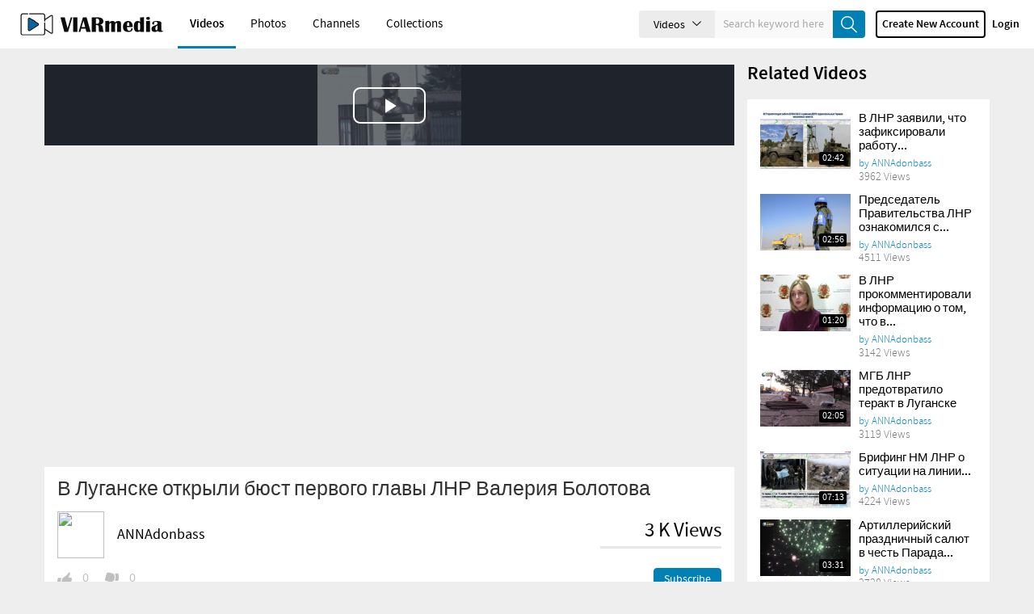

--- FILE ---
content_type: text/html; charset=UTF-8
request_url: https://viar.media/V-Luganske-otkryli-byust-pervogo-glavy-LNR-Valeriya-Bolotova_v788
body_size: 46132
content:

<!-- This Condition is for view photo ajax mode--> 
	<!DOCTYPE HTML>
<html>
	<head>
									<meta http-equiv="Content-Type" content="text/html; charset=utf-8">
		<meta name="viewport" content="width=device-width, initial-scale=1, minimum-scale=1, maximum-scale=1, user-scalable=no">
		<meta name="copyright" content="ClipBucket - Integrated Units 2007 - 2026">

		<link rel="apple-touch-icon" sizes="57x57" href="/files/logos/play-button-favicon.png">
		<link rel="apple-touch-icon" sizes="60x60" href="/files/logos/play-button-favicon.png">
		<link rel="apple-touch-icon" sizes="72x72" href="/files/logos/play-button-favicon.png">
		<link rel="apple-touch-icon" sizes="76x76" href="/files/logos/play-button-favicon.png">
		<link rel="apple-touch-icon" sizes="114x114" href="/files/logos/play-button-favicon.png">
		<link rel="apple-touch-icon" sizes="120x120" href="/files/logos/play-button-favicon.png">
		<link rel="apple-touch-icon" sizes="144x144" href="/files/logos/play-button-favicon.png">
		<link rel="apple-touch-icon" sizes="152x152" href="/files/logos/play-button-favicon.png">
		<link rel="apple-touch-icon" sizes="180x180" href="/files/logos/play-button-favicon.png">
		<link rel="icon" type="image/png" sizes="192x192" href="/files/logos/play-button-favicon.png">
		<link rel="icon" type="image/png" sizes="32x32" href="/files/logos/play-button-favicon.png">
		<link rel="icon" type="image/png" sizes="96x96" href="/files/logos/play-button-favicon.png">
		<link rel="icon" type="image/png" sizes="16x16" href="/files/logos/play-button-favicon.png">
		<meta name="msapplication-TileImage" content="/files/logos/play-button-favicon.png">
		<meta name="msapplication-TileColor" content="#ffffff">
		<meta name="theme-color" content="#ffffff">

		<!-- RSS FEEDS -->
		<link rel="alternate" type="application/rss+xml"
				title="Recently added videos" href="/rss/recent" />
<link rel="alternate" type="application/rss+xml"
				title="Most Viewed Videos" href="/rss/views" />
<link rel="alternate" type="application/rss+xml"
				title="Top Rated Videos" href="/rss/rating" />
<link rel="alternate" type="application/rss+xml"
				title="Videos Being Watched" href="/rss/watching" />

		        	<meta name="keywords" content="clip video sharing var history Suria Ukraine Donbass">
			<meta name="description" content="VIARmedia sharing video hosting for all">
			<meta name="distribution" content="global">

			<title>В Луганске открыли бюст первого главы ЛНР Валерия Болотова - VIARmedia</title>
        
		<link rel="stylesheet" href="/styles/cb_28/theme/css/bootstrap.min.css?cache=">
		<link rel="stylesheet" href="/styles/cb_28/theme/css/font-awesome.min.css?cache=">
		<link rel="stylesheet" href="/styles/cb_28/theme/css/icon-font.css?cache=">
		<link rel="stylesheet" href="/styles/cb_28/theme/css/custom-elements.css?cache=">

                <link rel="stylesheet" href="/styles/cb_28/theme/css/clipbucket.min.css?cache=">
        
		<link rel="stylesheet" href="/styles/cb_28/theme/css/all.css?cache=">

		<script src="/styles/cb_28/theme/js/jquery-3.6.1.min.js"></script>
		<script src="/js/ui/jquery-ui-1.12.1.min.js"></script>
        			<link rel="stylesheet" href="/styles/global/jquery_ui.min.css">
		
		<script>
			var loadingImg = '<i class="glyphicon glyphicon-refresh animate-spin"></i>';
			var loading = '<i class="glyphicon glyphicon-refresh animate-spin"></i> Loading...';
			var baseurl = "/",
				imageurl = "/styles/cb_28/images",
				userid = "",
				THIS_PAGE = "watch_video";

            var lang_subscribe = "Subscribe";
            var lang_unsubscribe = "Unsubscribe";
		</script>
        			<script src="/styles/cb_28/theme/js/custom.min.js"></script>
            <script src="/styles/cb_28/theme/js/bootstrap.min.js"></script>
		

		<script src="/styles/cb_28/theme/js/ui_plugins.js"></script>

        		<script src="/js/clipbucket.min.js"></script>
		 
		<script src="/styles/cb_28/theme/js/uslider_js/jquery.mousewheel.js"></script>

		<!-- Script For Home Page Videos Slider //-->

		<!-- Getting quicklist videos and assigning -->
										
		
		<script>
			var fastQitems = "false";
			$(document).ready(function(){
				loading = '<i class="glyphicon glyphicon-refresh animate-spin"></i> Loading...';
				$( 'ul#photos li:visible' ).each( function( i ){
					$( this )[ (1&i) ? 'addClass' : 'removeClass' ]( 'photo-land-no' );
				})
			})
			var pageNow = "watch_video";
		</script>
		<div id="qlist_main" class="quicklist_box">
	<div class="quicklist_box_head clearfix">
		<span class="quick_title">Quicklists</span>
		<div class="btn-group">
			<a class="ql_show-hide1 glyphicon glyphicon-minus btn btn-danger btn-sm" href="javascript:void(0);" onClick="quick_show_hide_toggle('#quicklist_cont')"></a>
			<a class="ql_rem glyphicon glyphicon-trash btn btn-danger btn-sm" href="javascript:void(0);"></a>
		</div>
	</div>
	<div id="quicklist_cont" class="quicklist_cont" style="display: block;">
				<div id="my_quicklist" class="my_quicklist">
		</div>
	</div>
</div>

<style type="text/css">
	.btn-danger {
		background-color: #0080b4;
		border-color: #0080b4;
	}
</style>        			<script type="text/javascript" src="/styles/cb_28/theme/js/fast_qlist.min.js"></script>
				<script type="text/javascript" src="/styles/cb_28/theme/js/uslider_js/jquery.mousewheel.js"></script>
		<script type="text/javascript">
    var baseurl           = '/';
    var imageurl          = '/styles/cb_28/images';
    var lang_reply_to     = "Reply to";
    var lang_reply        = "Reply";
    var lang_load_more    = "Load More";
    var lang_loading      = "Loading";
    var lang_add_comment  = "Add Comment ";
    var embedPlayerWidth  = '300';
    var embedPlayerHeight = '250';
    var autoPlayEmbed     = '';
    var embed_type        = 'iframe';

    function updateEmbed(width,height,autoplay)
    {
        $('#embed_code').val( $('#embed_code').val().replace(/width=\"([0-9]+)\"/g,'width="'+width+'"') );
        $('#embed_code').val( $('#embed_code').val().replace(/height=\"([0-9]+)\"/g,'height="'+height+'"') );
        $('#embed_code').val( $('#embed_code').val().replace(/width=([0-9]+)/g,'width='+width) );
        $('#embed_code').val( $('#embed_code').val().replace(/height=([0-9]+)/g,'height='+height+'') );
    }

    function switchEmbedCode(type)
    {
        if(embed_type==type){
            return false;
        }
        embed_type = type;

        var alt_embed =$('#alternate_embed_code').val();
        $('#alternate_embed_code').val($('#embed_code').val());
        $('#embed_code').val(alt_embed);
    }
</script>

<!-- Including JS Files-->
    <script type="text/javascript" src="/js/jquery_plugs/cookie.min.js"></script>
    <script type="text/javascript" src="/js/functions.min.js"></script>
<!-- Including JS Files-->

<script type="text/javascript">
    callURLParser();
</script>

<!-- Including Plugin Headers -->
<!-- Ending Plugin Headers -->

<script type="text/javascript">

window.onload = function() {
        ini_cookies();
}

</script>


            <script src="/js/jquery_plugs/cookie.js" type="text/javascript"></script>
            <script src="/js/functions.js" type="text/javascript"></script>
            <script src="/js/jquery_plugs/counter.min.js" type="text/javascript"></script>
            <script src="/plugins/editors_pick/assets/js/editors_pick.min.js" type="text/javascript"></script>
    
    <meta property="fb:app_id" content="541598765890838" />
        <meta property="og:title" content="В Луганске открыли бюст первого главы ЛНР Валерия Болотова" />
    <meta property="og:description" content="В Луганске открыли бюст первого главы ЛНР Валерия Болотова" />
    <meta property="og:image" content="https://viar.media/files/thumbs/2020/10/17/160295167060da1-768x432-1.jpg" />
    <meta property="og:image:width" content="768" />
    <meta property="og:image:height" content="432" />
    <meta property="og:image:type" content="image/jpeg" />
    <meta property='og:url' content='https://viar.media/V-Luganske-otkryli-byust-pervogo-glavy-LNR-Valeriya-Bolotova_v788'/>
    <meta property='og:site_name' content=''/>







<!-- ClipBucket version 5.5.0 -->
			</head>
    
	<body>
    	<div id="container">
    	
			
			<!-- This Condition is added for view photo ajx based request -->
			           		 
			

<div id="quick_container">
	<div id="quicklist_box"></div>
</div> 

<header id="header" class="clearfix">
	<nav class="navbar navbar-default">
		<div class="container-fluid">
			<!-- Brand and toggle get grouped for better mobile display -->
			<div class="header-holder">
				<div class="navbar-header clearfix">
					
					<h1 class="logo">
						<a href="/">
							<img src="/files/logos/viar-logo.png" class="img-responsive"/>
						</a>
					</h1>
					
					<button class="navbar-toggle" data-toggle="collapse" data-target="#bs-collapse">Menu<span class="icon-down-arrow"></span></button>
					
					<a href="javascript:void(0);" class="btn-search-toggle btn visible-xs">
						<i class="icon-search"></i>
					</a>
				</div>
				<!-- Collect the nav links, forms, and other content for toggling -->
				<div class="collapse navbar-collapse" id="bs-collapse">
					<div class="menu-holder">
						<div class="col">
							<nav class="main-links">
																<ul>
																																																																																														<li class="active"><a href="/videos/">Videos</a></li>
																																																																																		<li ><a href="/photos/">Photos</a></li>
																																																																																		<li ><a href="/channels/">Channels</a></li>
																																																																																		<li ><a href="/collections/">Collections</a></li>
																														
									
								</ul>
							</nav>
						</div>
																																																																																																		<div class="col btn-holder user_menu text-right">
														<div class="search">
								<form class="search-form" action="https://viar.media/search_result.php">
									<div class="cbsearchtype">
										<div class="search-drop">
											<button id="searchTypes" tabindex="-1" data-toggle="dropdown" class="btn btn-default dropdown-toggle search-drop-btn" type="button">
												<span class="search-type">Videos</span>
												<span class="icon-down-arrow"></span>
											</button>
											<ul class="dropdown-menu">
																									<li value="photos" >
														<a class="s-types" href="#" valNow="collections">Collections</a>
													</li>
																									<li value="photos" >
														<a class="s-types" href="#" valNow="channels">Channels</a>
													</li>
																									<li value="photos"  class="active" >
														<a class="s-types" href="#" valNow="videos">Videos</a>
													</li>
																									<li value="photos" >
														<a class="s-types" href="#" valNow="photos">Photos</a>
													</li>
																								
											</ul>
										</div>
										<input type="text" class="form-control" name="query" placeholder="Search keyword here" value="" id="query">
										<input type="hidden" name="type" class="type" value="videos" id="type">
										<button tabindex="-1" type="submit" name="cbsearch" id="cbsearch" class="btn btn-default btn-search icon-search"></button>
										
									</div>
								</form><!-- form Ends -->
							</div>
														<ul class="nav navbar-nav navbar-right right-menu">
																
								<!-- Shown to small devices only Start  @todo : Add condition for logged in user -->
																<li class="navbar-sm-login-links">
									<a class="btn btn-default btn-newacc" href="https://viar.media/signup"><span class="big">Create new account</span><span class="little" style="display:none;">Signup</span></a>
								</li>
																<li class="navbar-sm-login-links">
									<a class="btn btn-default btn-login" href="https://viar.media/signup?mode=login">Login</a>
								</li>
								
								<!-- Ends -->
															</ul>
						</div>
					</div>
				</div><!--navbar-collapse-->
			</div>
		</div><!--container-fluid-->
	</nav>
</header>

<script>
	$(document).ready(function(){
		$(".cbsearchtype a").on({
			click: function(e){
				e.preventDefault();
				var prent_li = $(this).parents();
				var theNewVal = $(this).attr('valNow');
				$('.type').val(theNewVal);
				$('.cbsearchtype li').removeClass('active');
				prent_li.addClass('active');
			}
		});

		$('.s-types').on("click", function(){
			var _this = $(this);
			var text = _this.html();
			$('.search-type').html(text);
		});
	});
</script>
        				<!-- Message -->
			




			
						    <div id="main" class="clearfix container">
	<div class="clearfix">
		<section id="content" class="clearfix videos">
			<div class="clearfix player-holder">
														<div id="cb_player" class="cb_player">
						<!-- Following is the code for cb ultimate invideo ads settings  -->
<!-- End  -->

<!-- This code is added for timecomments plugin-->
<!-- End -->

<!-- This code is added for instance manager Interactive ads plugin-->
<!-- End -->


<!-- This code is added for instance manager Interactive ads plugin intances-->
			<!-- End -->

<!-- This code is added for Related Videos carousel plugin-->
																																																<!-- End -->

<script type="text/javascript">
    var lang_by = "by";
    var lang_quality = "Quality";
</script>

<script type="text/javascript" src="/player/CB_video_js/js/video.min.js"></script>
<script type="text/javascript" src="/player/CB_video_js/plugin/clipbucket/videojs-clipbucket.min.js"></script>
<script type="text/javascript" src="/player/CB_video_js/plugin/resolution/videojs-resolution.min.js"></script>
<script type="text/javascript" src="/player/CB_video_js/plugin/playinline/iphone-inline-video.min.js"></script>

<link rel="stylesheet" href="/player/CB_video_js/css/video-js.min.css">
<link rel="stylesheet" href="/player/CB_video_js/plugin/clipbucket/videojs-clipbucket.min.css">
<link rel="stylesheet" href="/player/CB_video_js/plugin/resolution/videojs-resolution.min.css">

<script type="text/javascript" src="/player/CB_video_js/lang/en.js"></script>

<script type="text/javascript" src="/player/CB_video_js/plugin/chromecast/cast_sender.js"></script>
	<script type="text/javascript" src="/player/CB_video_js/plugin/chromecast/videojs-chromecast.min.js"></script>
<link rel="stylesheet" href="/player/CB_video_js/plugin/chromecast/videojs-chromecast.min.css">
	
	<script type="text/javascript" src="/player/CB_video_js/plugin/thumbnails/videojs-thumbnails.min.js"></script>
<link rel="stylesheet" href="/player/CB_video_js/plugin/thumbnails/videojs-thumbnails.min.css">
	












<video playsinline id="cb_video_js_788" class="video-js vjs-default-skin vjs-show-big-play-button-on-pause" height="100%" width="100%" poster="https://viar.media/files/thumbs/2020/10/17/160295167060da1-768x432-1.jpg" >
			            <source src='https://viar.media/files/videos/2020/10/17/160295167060da1/160295167060da1.m3u8' type="application/x-mpegURL" label="0" res="160295167060da1" />
            						    
    <p class="vjs-no-js">To view this video please enable JavaScript, and consider upgrading to a web browser that <a href="http://videojs.com/html5-video-support/" target="_blank">supports HTML5 video</a></p>
</video>

<script type="text/javascript">
	var vid_id = "788";
	var autoplay = "" === 'yes';

	//player settings
	var cb_player_setup = {
		plugins : { }, 
		"techOrder" : ['html5'],
		"controls": true,
		"autoplay": autoplay,
		"preload": "auto",
		"muted": false,
		"playbackRates": [0.5, 1, 1.5, 2],
		"loop" : false
	};

	//Setting CallBack
	var cb_vjs_callback = function(){

        // PLUGIN : Clipbucket - Header
        var header_options = {
			uploader : "ANNAdonbass",
			videotitle : "В Луганске открыли бюст первого главы ЛНР Валерия Болотова",
			videoid : vid_id
        };
	    this.clipbucket_header(header_options);

		// PLUGIN : Clipbucket - Controlbar Logo
		if( "" === 'yes' ){
			var controlbar_logo_options = {
				branding_logo : "/images/icons/player-logo.png",
				product_link : ""
			};
			this.clipbucket_controlbar_logo(controlbar_logo_options);
        }

        // PLUGIN : Clipbucket - Volume
		this.clipbucket_volume();

        // PLUGIN : resolution
        var res_options = {
            default : "low",
            dynamicLabel : false
        };
        this.videoJsResolutionSwitcher(res_options);


        
				this.thumbnails({0: {
                    src: 'https://viar.media/files/thumbs/2020/10/17/160295167060da1-168x105-1.jpg'
                },85: {
                    src: 'https://viar.media/files/thumbs/2020/10/17/160295167060da1-168x105-2.jpg'
                },171: {
                    src: 'https://viar.media/files/thumbs/2020/10/17/160295167060da1-168x105-3.jpg'
                }});
		
		
		//Calling TimeComments switcher plugin
        var cb_timecomments_plugin = "";
		if ( cb_timecomments_plugin === 'installed'  && typeof cb_timecomments_plugin !== 'undefined')
		{
			var timecomments = '';
			var comments_options = {
				comments : timecomments,
				dummy : false,
				videoid : vid_id,
				userid : "",
				userprofile : "/images/avatars/no_avatar.png",
				username : "",
				allowComments : "1",
				forceShow : true
			};
			this.timecomments(comments_options);
			if (typeof timecomments != 'undefined' && timecomments !== ''){
				console.log("Initialized Time Comments");
			}else{
				console.log("Time Comments are empty.. /");
			}
		}

        //Calling instance manager plugin for backend
        var video_editor_enabled = "";
		if ( video_editor_enabled && typeof video_editor_enabled != 'undefined'){
			var instance_manager_settings = {
			    slot_id : slot_id
			};
			this.instanceManager(instance_manager_settings);
		}

		new_player_height(vid_id);
	}
	//Initializing
	var cb_player = new videojs('cb_video_js_'+vid_id, cb_player_setup, cb_vjs_callback);

	$(window).resize(function(event) {
		new_player_height(vid_id);
	});
</script>


					</div><!-- cb_player end -->
							</div>
			<!-- end of player-holder -->
						<section class="video-details clearfix">
				<header class="clearfix details">
					<h1>В Луганске открыли бюст первого главы ЛНР Валерия Болотова</h1>
					<div class="user-video-info clearfix">

													<a href="/user/ANNAdonbass" class="avatar">
								<img src="https://www.gravatar.com/avatar.php?gravatar_id=c7dc5d3a8724fb8b365f4529b4d50d63&default=https%3A%2F%2Fviar.media%2Fimages%2Favatars%2Fno_avatar.png&size=230&rating=G&border=FF0000" class="img-responsive">
							</a>
						
						<h2 class="user-title">
													<a href="/user/ANNAdonbass">ANNAdonbass</a>
												</h2>
						<!-- look at  -->
						<div class="views-counter">
							<span>
																	3 K
																									Views
															</span>
						</div>
					</div>
					<div class="user-likes-sub clearfix">
						<div class="clearfix like-rating col-lg-6 col-md-6 col-sm-6 col-xs-12" id="rating_container">
                            								<!--CB like and dislike section-->
<div class="clearfix rating">
	<div class="clearfix rating-holder">
		<div class="likes like-dislike">
			<a  onclick="_cb.rateNew('788','5','video')" href="javascript:void(0);"><span class="icon-thumbup"></span></a>
			<span>0</span>
		</div>
		<div class="dislikes like-dislike">
			<a  onclick="_cb.rateNew('788','1','video')" href="javascript:void(0);"><span class="icon-thumbdown"></span></a>
			<span>0</span>
		</div>
	</div>
	<div id="rating_result_container" class="clearfix rating-alert">
        	</div>
</div>

<script type="text/javascript">
var _percent = '0%';
var _numb = parseInt(_percent);
if ( _numb > 49 ){
    $('._percentage').addClass('likes_perc_more');
} else {
    $('._percentage').addClass('likes_perc_less');
}
</script>
													</div>
						<div class="clearfix subscribe-col col-lg-6 col-md-6 col-sm-6 col-xs-12">
																								<button onclick="_cb.subscribeToChannelNew('53','subscribe_user');" class="btn btn-subscribe btn-primary subs_53">
										Subscribe
									</button>
																												</div>
					</div>
				</header>
				<div id="messageFav" class="alert alert-info marginTop" style="display:none;"></div>
				<div class="view-tabs clearfix">
					<ul class="clearfix nav nav-tabs">
						<li class="active">
							<a href="#cb-item-info" data-toggle="tab"><span class="icon-info"></span>Info</a>
						</li>
						<li>
							<a href="#cb-item-share" data-toggle="tab"><span class="icon-share"></span>Shared / Embed</a>
						</li>
						<li>
							<a href="#cb-item-addto" data-toggle="tab"><span class="icon-plusrounded"></span>Add to</a>
						</li>
						<li>
							<a href="#cb-item-report" data-toggle="tab"><span class="icon-flag"></span>Report</a>
						</li>
					</ul>
					<div class="tab-content clearfix">
						<div class="tab-pane fade in clearfix active" id="cb-item-info">
							<div class="clearfix watch-vid-details">
								<p style="white-space: pre-line;">В Луганске открыли бюст первого главы ЛНР Валерия Болотова</p>
								<ul class="clearfix desc-list">
									<li><strong>Category</strong>:&nbsp;<a href="/videos/12/News/most_recent/all_time/">News</a>, <a href="/videos/16/Society/most_recent/all_time/">Society</a></li>
									<li><strong>Duration</strong>:&nbsp;04:18</li>
									<li><strong>Date</strong>:&nbsp; 5 years ago</li>
									<li>
										<strong class="pull-left">Tags:&nbsp;&nbsp;</strong>
										<span class="pull-left"><a href="/search_result.php?query=no-tag&type=videos" class="">no-tag</a></span>
									</li>
								</ul>
							</div>
						</div>

						<div class="tab-pane fade in clearfix" id="cb-item-share">
							<ul class="social-share">
								<li>
									<a href="http://www.facebook.com/sharer/sharer.php?s=100&p[url]=https%3A%2F%2Fviar.media%2FV-Luganske-otkryli-byust-pervogo-glavy-LNR-Valeriya-Bolotova_v788&p[images][0]=https://viar.media/files/thumbs/2020/10/17/160295167060da1-168x105-1.jpg&p[title]=%D0%92+%D0%9B%D1%83%D0%B3%D0%B0%D0%BD%D1%81%D0%BA%D0%B5+%D0%BE%D1%82%D0%BA%D1%80%D1%8B%D0%BB%D0%B8+%D0%B1%D1%8E%D1%81%D1%82+%D0%BF%D0%B5%D1%80%D0%B2%D0%BE%D0%B3%D0%BE+%D0%B3%D0%BB%D0%B0%D0%B2%D1%8B+%D0%9B%D0%9D%D0%A0+%D0%92%D0%B0%D0%BB%D0%B5%D1%80%D0%B8%D1%8F+%D0%91%D0%BE%D0%BB%D0%BE%D1%82%D0%BE%D0%B2%D0%B0&p[summary]=%D0%92+%D0%9B%D1%83%D0%B3%D0%B0%D0%BD%D1%81%D0%BA%D0%B5+%D0%BE%D1%82%D0%BA%D1%80%D1%8B%D0%BB%D0%B8+%D0%B1%D1%8E%D1%81%D1%82+%D0%BF%D0%B5%D1%80%D0%B2%D0%BE%D0%B3%D0%BE+%D0%B3%D0%BB%D0%B0%D0%B2%D1%8B+%D0%9B%D0%9D%D0%A0+%D0%92%D0%B0%D0%BB%D0%B5%D1%80%D0%B8%D1%8F+%D0%91%D0%BE%D0%BB%D0%BE%D1%82%D0%BE%D0%B2%D0%B0" target="_blank" class="btn-fb icon-facebook">
										<span>Facebook</span>
									</a>
								</li>
								<li>
									<a href="https://twitter.com/share" target="_blank" class="btn-tw icon-twitter">
										<span>Twitter</span>
									</a>
								</li>
								<li>
									<a href="https://plus.google.com/share?url=https%3A%2F%2Fviar.media%2FV-Luganske-otkryli-byust-pervogo-glavy-LNR-Valeriya-Bolotova_v788" target="_blank" class="btn-gplus icon-gplus">
										<span>Google Plus</span>
									</a>
								</li>
							</ul>
							<!-- Share This video -->
<div id="share_form_div" class="action_box share_form clearfix">
		<div class="clearfix">
				<div class="form-group">
			<label for="embed_code" class="block-label">Embed Code</label>
			<textarea name="embed_code" id="embed_code" onclick="this.select()" class="form-control">&lt;iframe width=&quot;300&quot; height=&quot;250&quot; src=&quot;https://viar.media/player/embed_player.php?vid=AAKN3X75SO4D&amp;width=300&amp;height=250&quot; frameborder=&quot;0&quot; allowfullscreen&gt;&lt;/iframe&gt;</textarea>

			<input type="hidden" name="alternate_embed_code" id="alternate_embed_code" value="&lt;object width=&quot;300&quot; height=&quot;250&quot;&gt;&lt;param name=&quot;movie&quot; value=&quot;https://viar.media/embed_player.php?vid=788&quot;&gt;&lt;/param&gt;&lt;param name=&quot;allowFullScreen&quot; value=&quot;true&quot;&gt;&lt;/param&gt;&lt;param name=&quot;allowscriptaccess&quot; value=&quot;always&quot;&gt;&lt;/param&gt;&lt;embed src=&quot;https://viar.media/embed_player.php?vid=788&quot;type=&quot;application/x-shockwave-flash&quot; allowscriptaccess=&quot;always&quot; allowfullscreen=&quot;true&quot; width=&quot;300&quot; height=&quot;250&quot;&gt;&lt;/embed&gt;&lt;/object&gt;">
		</div>

		<div class="form-group custom-elements">
			<label class="block-label">Player Size</label>
			<div class="clearfix">
				<label class="radio-inline">
					<input type="radio" name="player_size" value="default" id="player_size_0" checked onclick="updateEmbed('300' ,'250',autoPlayEmbed)">
					Default (300x250)
				</label>
				
				<label class="radio-inline">
					<input type="radio" name="player_size" value="small" id="player_size_1" onclick="updateEmbed('440','272',autoPlayEmbed)">
					Small (440x272)
				            </label>
				
				<label class="radio-inline">
					<input type="radio" name="player_size" value="medium" id="player_size_2" onclick="updateEmbed('540','334',autoPlayEmbed)">
					Medium (540x334)
				</label>
				
				<label class="radio-inline">
					<input type="radio" name="player_size" value="large" id="player_size_3" onclick="updateEmbed('600','370',autoPlayEmbed)">
					Large (600x370)
				</label>
				<label class="block-label clearfix">Custom Size</label>
				<form class="form-inline">
				  <div class="form-group">
				    <label for="player_size_width">Width</label>
				    <input type="text" class="form-control" id="player_size_4" value="640" placeholder="Player width here">
				  </div>
				  <div class="form-group">
				    <label for="player_size_height">Height</label>
				    <input type="text" class="form-control" id="player_size_5" value="360" placeholder="Player height here">
				  </div>
				</form>

			</div>
		</div>

		
		<div class="form-group custom-elements">
			<label class="block-label">Embed type</label>
			<div class="clearfix">
				<label class="radio-inline">
					<input type="radio" name="embed_type" value="iframe" onclick="switchEmbedCode('iframe')"  checked>
					Iframe
				</label>
				<label class="radio-inline">
					<input type="radio" name="embed_type" value="iframe" onclick="switchEmbedCode('embed_object')" >
					Embed Object
				</label>
			</div>
		</div>
		</div>
	
	<div class="form-group">
		<label for="link_video" class="block-label">Link This Video</label>
		<input type="text" name="link_video" id="link_video" value="https://viar.media/V-Luganske-otkryli-byust-pervogo-glavy-LNR-Valeriya-Bolotova_v788" onclick="this.select()" class="form-control" >
	</div>
	
	
	<div class="form_container">
		<div id="share_form_results" class="form_result" style="display:none;"></div>
		<form id="cb_share_item" name="share_form" method="post">
			<div class="form-group">
				<label for="ShareUsers" class="block-label">Share this video</label>
				<input name="users" type="text" class="form-control" id="ShareUsers" placeholder="Seperate usernames with comma" list="suggested_users">

							</div>
			<div class="form-group">
				<label for="message" class="block-label">
					Message<span>&nbsp;&nbsp;optional</span>
				</label>
				<textarea name="message" id="message" rows="5" class="form-control"></textarea>
				<input name="objectid" id="objectid" type="hidden" value="788">
			</div>
			<div class="clearfix text-right">
				<input type="submit" name="send_content" value="Send" class="btn btn-submit btn-primary">
			</div>
	    </form>
	</div>


    
</div>
<!-- Share This video -->

<script>
    $(document).ready(function(){
        $('body').on('submit','#cb_share_item',function(e){
            e.preventDefault();
            _cb.submit_share_form('share_form','video');return false;
        })
    })

    $( "#player_size_4, #player_size_5" ).keyup(function() {
	  var newWidth = '',
	  newHeight = '',
	  currentVal = $(this).val();

	  if ($.isNumeric( currentVal )) {
	  	newWidth = $('#player_size_4').val();
	  	newHeight = $('#player_size_5').val();
	  	updateEmbed(newWidth,newHeight,autoPlayEmbed);
	  } else {
	  	alert("Only integer values are allowed");
	  }
	});
</script>
						</div>

						<div class="tab-pane fade in clearfix custom-elements" id="cb-item-addto">
												</div>

						<div class="tab-pane fade in clearfix custom-elements" id="cb-item-report">
							<h2>Report Video</h2>
							<!-- Flag This video -->
<div id="flag_item" class="action_box" >
	<div class="form_container">
		<form id="flag_form" name="flag_form" method="post" action="#">
			<div class="alert alert-info">
				Please select the category that most closely reflects your concern about the video, so that we can review it and determine whether it violates our Community Guidelines or isn't appropriate for all viewers. Abusing this feature is also a violation of the Community Guidelines, so don't do it. 
			</div>
						<label for="flag_type" class="label-block">Category</label>
			<div class="form-group custom-elements clearfix">
				<select class="form-control" name="flag_type" id="flag_type">
										<option value="0">Inappropriate Content</option>
										<option value="1">Copyright infringement</option>
										<option value="2">Sexual Content</option>
										<option value="3">Violence or repulsive content</option>
										<option value="4">Spam</option>
										<option value="5">Disturbing</option>
										<option value="6">Other</option>
									</select>
			</div>
			<input type="button" name="send_content" value="Flag" class="btn btn-primary" onclick="_cb.flag_objectNew('flag_form','788','video')">
		</form>
	</div>
</div>
<!-- Flag This video -->
						</div>
					</div>
				</div>
			</section>

			<div class="clearfix comments-block">
				
				<div class="collectionComments addComment">
					<h2>
													Comment
												(0)
					</h2>
					<span id="show-comments" class="icon-down-arrow" title="Show comments"></span>
					<span id="hide-comments" class="icon-up-arrow" title="Hide comments" style="display:none;"></span>

					<div id="bloc-comment" style="display:none;">
						<div class="add-comments clearfix" id="add_comment">
		<form name="comment_form" method="post" id="comment_form" onsubmit="return false;">
		<div class="clearfix com-txtarea">
			<span id="comment_err_output" class="alert alert-danger comment_err_output pull-left" style="display:none;width:100%;"></span>
			<span id="comment_msg_output" class="alert alert-success comment_msg_output pull-left" style="display:none;width:100%;"></span>
			<input type="hidden" name="reply_to" id="reply_to" value="0"/>
			<input type="hidden" name="obj_id" id="obj_id" value="788"/>
			<input type="hidden" name="type" value="v"/>
							<div class="form-group">
					<label for="name" class="block-label">Name</label>
					<input type="text" name="name" id="name" class="form-control" placeholder="Your Name"/>
				</div>
				<div class="form-group">
					<label for="email" class="block-label">Email (Won't display)</label>
					<input type="text" name="email" id="email" class="form-control" placeholder="Your Email"/>
				</div>
			
														 
			
			
			<div class="form-group clearfix">
				<div class="avatar_comment_as">
					<img alt="avatar" src="/images/avatars/no_avatar.png" class="img-circle"/>
				</div>
				<div class="comment_txt_area">
					<textarea style="resize: vertical;" name="comment" id="comment_box" cols="30" rows="1" class="form-control" placeholder="Please type something in comment box"></textarea>
				</div>
			</div>
			<div class="clearfix text-right">
				<input type="button" name="add_comment" id="add_comment_button" class="btn btn-submit btn-primary" value="Add Comment "/>
			</div>
		</div>
		
		<div class="clearfix" id="msg_container"></div>
	</form>
	
</div>

<script type="text/javascript">
	$(document).ready(function(){
		var form_selector = 'comment_form';
		var type = 'v';
		var video_id = '';
		$('body').on("click","#add_comment_button",function(){
			add_comment_js(form_selector,type,video_id);
		});
		$('#comment_box').keypress(function(e){
			if(e.keyCode == 13 && !e.shiftKey)
			{
				e.preventDefault();
				add_comment_js(form_selector,type,video_id);
			}
		});
	});
</script>
						<div class="userComments">
							<ul id="userCommentsList" style="margin-left:-40px;">
							</ul>
						</div>
					</div>
				</div>

							</div>
		</section>
		<aside id="sidebar">
			
			<h2>Related Videos</h2>
			<div class="clearfix sidebar-items">
							    	
																						<div class="clearfix popular-video">
							<div class="featured-video clearfix">
	<div class="video_thumb">
		<a href="https://viar.media/V-LNR-zayavili-chto-zafiksirovali-rabotu-kompleksa-REB-kievskih-silovikov_v3417">
			<img src="https://viar.media/files/thumbs/2021/10/12/163405442939c90-168x105-4.jpg"  class="img-responsive">
			<time datetime="2016-15-03" class="duration">02:42</time>
		</a>
		<img src="/styles/cb_28/theme/images/thumb-ratio.png" class="thumb-ratio" alt="">
	</div> <!--VIDEO_THUMB END-->
	
	<div class="details_block">
		<strong class="title"><a href="https://viar.media/V-LNR-zayavili-chto-zafiksirovali-rabotu-kompleksa-REB-kievskih-silovikov_v3417">В ЛНР заявили, что зафиксировали работу...</a></strong>

		<span class="author">by
					<a href="/user/ANNAdonbass">ANNAdonbass</a>
				</span>

		<div class="views-date">
			<span>3962&nbsp;Views</span>
		</div>
	</div>
</div>










				</div>
																	<div class="clearfix popular-video">
							<div class="featured-video clearfix">
	<div class="video_thumb">
		<a href="https://viar.media/Predsedatel-Pravitelstva-LNR-oznakomilsya-s-hodom-stroitelstva-KPP-«Lugansk-Schaste»_v777">
			<img src="https://viar.media/files/thumbs/2020/10/17/160294446444c30-168x105-4.jpg"  class="img-responsive">
			<time datetime="2016-15-03" class="duration">02:56</time>
		</a>
		<img src="/styles/cb_28/theme/images/thumb-ratio.png" class="thumb-ratio" alt="">
	</div> <!--VIDEO_THUMB END-->
	
	<div class="details_block">
		<strong class="title"><a href="https://viar.media/Predsedatel-Pravitelstva-LNR-oznakomilsya-s-hodom-stroitelstva-KPP-«Lugansk-Schaste»_v777">Председатель Правительства ЛНР ознакомился с...</a></strong>

		<span class="author">by
					<a href="/user/ANNAdonbass">ANNAdonbass</a>
				</span>

		<div class="views-date">
			<span>4511&nbsp;Views</span>
		</div>
	</div>
</div>










				</div>
																	<div class="clearfix popular-video">
							<div class="featured-video clearfix">
	<div class="video_thumb">
		<a href="https://viar.media/V-LNR-prokommentirovali-informaciyu o-tom-chto-v-Luganske-lechitsya-mat-sekretarya-SNBO-Ukrainy_v3679">
			<img src="https://viar.media/files/thumbs/2021/12/14/16394575988a0de-168x105-2.jpg"  class="img-responsive">
			<time datetime="2016-15-03" class="duration">01:20</time>
		</a>
		<img src="/styles/cb_28/theme/images/thumb-ratio.png" class="thumb-ratio" alt="">
	</div> <!--VIDEO_THUMB END-->
	
	<div class="details_block">
		<strong class="title"><a href="https://viar.media/V-LNR-prokommentirovali-informaciyu o-tom-chto-v-Luganske-lechitsya-mat-sekretarya-SNBO-Ukrainy_v3679">В ЛНР прокомментировали информацию&nbsp;о том, что в...</a></strong>

		<span class="author">by
					<a href="/user/ANNAdonbass">ANNAdonbass</a>
				</span>

		<div class="views-date">
			<span>3142&nbsp;Views</span>
		</div>
	</div>
</div>










				</div>
																	<div class="clearfix popular-video">
							<div class="featured-video clearfix">
	<div class="video_thumb">
		<a href="https://viar.media/MGB-LNR-predotvratilo-terakt-v-Luganske_v3942">
			<img src="https://viar.media/files/thumbs/2022/02/15/16449445617f178-168x105-4.png"  class="img-responsive">
			<time datetime="2016-15-03" class="duration">02:05</time>
		</a>
		<img src="/styles/cb_28/theme/images/thumb-ratio.png" class="thumb-ratio" alt="">
	</div> <!--VIDEO_THUMB END-->
	
	<div class="details_block">
		<strong class="title"><a href="https://viar.media/MGB-LNR-predotvratilo-terakt-v-Luganske_v3942">МГБ ЛНР предотвратило теракт в Луганске</a></strong>

		<span class="author">by
					<a href="/user/ANNAdonbass">ANNAdonbass</a>
				</span>

		<div class="views-date">
			<span>3119&nbsp;Views</span>
		</div>
	</div>
</div>










				</div>
																	<div class="clearfix popular-video">
							<div class="featured-video clearfix">
	<div class="video_thumb">
		<a href="https://viar.media/Brifing-NM-LNR-o-situacii-na-linii-soprikosnoveniya-13-noyabrya-2020-goda_v1085">
			<img src="https://viar.media/files/thumbs/2020/11/13/1605278458a9e98-168x105-1.jpg"  class="img-responsive">
			<time datetime="2016-15-03" class="duration">07:13</time>
		</a>
		<img src="/styles/cb_28/theme/images/thumb-ratio.png" class="thumb-ratio" alt="">
	</div> <!--VIDEO_THUMB END-->
	
	<div class="details_block">
		<strong class="title"><a href="https://viar.media/Brifing-NM-LNR-o-situacii-na-linii-soprikosnoveniya-13-noyabrya-2020-goda_v1085">Брифинг НМ ЛНР о ситуации на линии...</a></strong>

		<span class="author">by
					<a href="/user/ANNAdonbass">ANNAdonbass</a>
				</span>

		<div class="views-date">
			<span>4224&nbsp;Views</span>
		</div>
	</div>
</div>










				</div>
																	<div class="clearfix popular-video">
							<div class="featured-video clearfix">
	<div class="video_thumb">
		<a href="https://viar.media/Artilleriyskiy-prazdnichnyy-salyut-v-chest-Parada-Pobedy-v-Luganske_v195">
			<img src="https://viar.media/files/thumbs/2020/06/30/15935186633643a-168x105-1.jpg"  class="img-responsive">
			<time datetime="2016-15-03" class="duration">03:31</time>
		</a>
		<img src="/styles/cb_28/theme/images/thumb-ratio.png" class="thumb-ratio" alt="">
	</div> <!--VIDEO_THUMB END-->
	
	<div class="details_block">
		<strong class="title"><a href="https://viar.media/Artilleriyskiy-prazdnichnyy-salyut-v-chest-Parada-Pobedy-v-Luganske_v195">Артиллерийский праздничный салют в честь Парада...</a></strong>

		<span class="author">by
					<a href="/user/ANNAdonbass">ANNAdonbass</a>
				</span>

		<div class="views-date">
			<span>2728&nbsp;Views</span>
		</div>
	</div>
</div>










				</div>
																	<div class="clearfix popular-video">
							<div class="featured-video clearfix">
	<div class="video_thumb">
		<a href="https://viar.media/LNR-obstanovka-na-linii-soprikosnoveniya-obostrilas_v3005">
			<img src="https://viar.media/files/thumbs/2021/07/23/1627064066e56fe-168x105-4.png"  class="img-responsive">
			<time datetime="2016-15-03" class="duration">02:26</time>
		</a>
		<img src="/styles/cb_28/theme/images/thumb-ratio.png" class="thumb-ratio" alt="">
	</div> <!--VIDEO_THUMB END-->
	
	<div class="details_block">
		<strong class="title"><a href="https://viar.media/LNR-obstanovka-na-linii-soprikosnoveniya-obostrilas_v3005">ЛНР: обстановка на линии соприкосновения...</a></strong>

		<span class="author">by
					<a href="/user/ANNAdonbass">ANNAdonbass</a>
				</span>

		<div class="views-date">
			<span>3041&nbsp;Views</span>
		</div>
	</div>
</div>










				</div>
																	<div class="clearfix popular-video">
							<div class="featured-video clearfix">
	<div class="video_thumb">
		<a href="https://viar.media/V-LNR-300-prizyvnikov-prinyali-prisyagu_v3521">
			<img src="https://viar.media/files/thumbs/2021/11/04/16360383572f04e-168x105-4.png"  class="img-responsive">
			<time datetime="2016-15-03" class="duration">05:50</time>
		</a>
		<img src="/styles/cb_28/theme/images/thumb-ratio.png" class="thumb-ratio" alt="">
	</div> <!--VIDEO_THUMB END-->
	
	<div class="details_block">
		<strong class="title"><a href="https://viar.media/V-LNR-300-prizyvnikov-prinyali-prisyagu_v3521">В ЛНР 300 призывников приняли присягу</a></strong>

		<span class="author">by
					<a href="/user/ANNAdonbass">ANNAdonbass</a>
				</span>

		<div class="views-date">
			<span>4733&nbsp;Views</span>
		</div>
	</div>
</div>










				</div>
																																	</div>
		</aside>
	</div>
</div>

<script>
	/*Cookie based comments backup start*/
	var current_video = "788",
	cookieToSave = 'comment_data_u'+userid+"v"+current_video,
	commentDataCheck = $.cookie(cookieToSave);

	if (commentDataCheck !== null) {
		$('#comment_box').val(commentDataCheck);
	}
	$('#comment_box').on('keyup', function() {
		var comment_data = $('#comment_box').val();
        set_cookie_secure(cookieToSave, comment_data);
	});

	$('#add_comment_button').on("click",function(){
        set_cookie_secure(cookieToSave, null);
	});
	/*Cookie based comments backup end*/

	var playlist_total = "";
	$('#ShareUsers').on("keyup",function(){
	    if( $('#ShareUsers').val() === "" )
	        return;

		var typed = $(this).val();
		$.ajax({
			url: '/ajax.php',
			type: 'post',
			dataType: 'html',
			data: {
				"mode":'user_suggest',
				"typed": typed
			},
			beforeSend: function() {
			},

			success: function(data) {
				$('#suggested_users').html('');
				var jsoned = $.parseJSON(data);
				$( jsoned.matching_users ).each(function( index, element ) {
					$('#suggested_users').append("<option label='"+element+"' value='"+element+"'>");
				});
			}
		});
	});

	/*Playlist load more start*/
	var playlist_total = "";
	$('#playlist-pull').on("click",function(){
		var __this = $(this);
		loadHit = $(this).attr('dataHit');
		loadLimit = $(this).attr('dataLimit');
		playlist = $(this).attr('dataList');

		$.ajax({
			url: '/ajax/watch.php',
			type: 'post',
			dataType: 'html',
			data: {
				"mode":'playlistMore',
				"loadHit":loadHit,
				"loadLimit":loadLimit,
				"playlist": playlist
			},
			beforeSend: function() {
				$(__this).text(lang_loading);
			},

			success: function(data) {
				var loaded = loadLimit * loadHit;
				if (playlist_total <= loaded) {
					$(__this).remove();
				} else {
					$(__this).text(lang_load_more);
				}
				if (data == 'none') {
					$('#playlist-pull').remove();
				}
				$(data).appendTo('#playlist_items').fadeIn('slow');
				$('#playlist-pull').attr('dataHit', parseInt(loadHit) + 1);
			}
		});
	});
	/*Playlist load more end*/

	var aspect_ratio = 1.77778
	var $cb_player = $("#cb_player");

	$(document).ready(function()
	{
        getAllComments('v','788','2026-01-22 12:54:00',1,'0','');

		$cb_player.height( $cb_player.width() / aspect_ratio );

		var videoInfo = $("#videoDescription").text();
		var newInfo = videoInfo.replace(/(((https?:\/\/)|([\s\t]))(www.)?([a-z0-9]+)\.[a-z]+)/g, '<a href="$1">$1</a>');
		$("#videoDescription").html(newInfo);

		$("#reportVideo").on({
			click : function(e){
				e.preventDefault();
				$("#flag_item").show();
			}
		});

		$("#subscribeUser").on({
			click: function(e){
				e.preventDefault();
				_cb.subscribeToChannelNew('53','subscribe_user');
			}
		});
		var adHtml = $('.ad-holder').html();
		if(adHtml<1){
			$('.ad-holder').remove();
		}
	});

	var resizePlayer = _cb.debounce(function() {
		$cb_player.height( $cb_player.width() / aspect_ratio );
	}, 500, false);

	$(window).resize(resizePlayer);
</script>

			
			<!-- This Condition is for view photo ajax mode--> 
							
<footer id="footer" class="clearfix">
	
	<div class="container">
		<div class="footer-holder">
			
			<ul class="footer-links column">
																	<li><a href="/page/1/aboutus"  >About Us</a></li>
																	<li><a href="/page/3/termsofservice"  >Terms of service</a></li>
																	<li><a href="/page/4/help"  >Help</a></li>
											</ul>
			<div class="lang_wrapper column">
																					<div class="langdrop dropup">
					<button title="Change website language" class="btn btn-default dropdown-toggle" id="cblang-selector" type="button" data-toggle="dropdown">
						<span>English</span>
						<i class="icon-down-arrow"></i>
					</button>
					<ul class="dropdown-menu">
																																			<li data-lang="en" class="pick-lang selected"><a href="javascript:void(0);">English</a></li>
																																			<li data-lang="fr" class="pick-lang "><a href="javascript:void(0);">French</a></li>
																																			<li data-lang="de" class="pick-lang "><a href="javascript:void(0);">German</a></li>
										 	</ul>
				</div>
											</div>
			<div class="copyright-poweredby column">
				<span>©ClipBucket, edited by MacWarrior</span>
			</div>
		</div>
	</div><!-- end of custom-container -->
</footer>
<!-- cd-popup -->
<div class="cd-popup" role="alert">
	<div class="cb-popup-container clearfix">
		<div class="modal-inset">	
			<div class="col-lg-12 col-md-12 col-sm-12 col-xs-12 col my-modal-content"></div>
		</div>
	</div>
	<a class="cd-popup-close" href="#">close</a>
</div>

<script type="text/javascript">
    $(document).ready(function() {
        $(document).on('click', '#cbsearch', function (e) {
            e.preventDefault();
            searchForm = $('.search-form');
            searchQuery = $('#query').val();
            queryLen = searchQuery.length;
            if (queryLen <= 2) {
                msg = 'Search query <b>' + searchQuery + '</b> is too short. Open up!';
                _cb.throwHeadMsg('warning', msg, 3000, true);
            } else {
                $('.search-form').submit();
            }
        });
    });
</script>

<!-- close-cd-popup -->
<script type="text/javascript" src="/js/photos.min.js"></script>

					</div>
        
    </body>
</html>


--- FILE ---
content_type: text/html; charset=UTF-8
request_url: https://viar.media/ajax.php
body_size: 888
content:

<div class="comments clearfix">
    <ul id="comments-ul">
        	<div class="break2"></div>
    	<li class="col-lg-12 no-related no-comments clearfix">
       		<span class="well well-info btn-block">No Comments Added</span>
        </li>
        </ul>
</div>

<style type="text/css">
    li {
        list-style: none;
    }
    .main_pic, .comnt_pic, .reply_pic {
        width: 20px;
        height: 20px;
    }
    .textarea-comment {
        position: relative;
    }
    .textarea-comment textarea {
        margin-bottom: 10px;
    }
    .textarea-comment .remove-icon {
        position: absolute;
        top: 10px;
        right: 10px;
    }
</style>
<script type="text/javascript">
	//user page user popover
	$('.comments-load-more').on("click", function(){
		var _this = $(this).data("flag");
		show_replies(_this);
		$(this).hide();
	});
</script>

--- FILE ---
content_type: text/css
request_url: https://viar.media/player/CB_video_js/plugin/resolution/videojs-resolution.min.css
body_size: 394
content:
.vjs-resolution-button .vjs-icon-placeholder:before{content:'\f110';font-family:VideoJS;font-weight:400;font-style:normal;font-size:1.8em;line-height:1.67em}.vjs-resolution-button .vjs-resolution-button-label{font-size:1em;line-height:3em;position:absolute;top:0;left:0;width:100%;height:100%;text-align:center;box-sizing:inherit}.vjs-captions-button .vjs-menu li,.vjs-resolution-button .vjs-menu li{text-transform:none;font-size:1.4em;line-height:1.4em;font-family:Arial,Helvetica,sans-serif}

--- FILE ---
content_type: application/javascript; charset=utf-8
request_url: https://viar.media/js/clipbucket.min.js
body_size: 29952
content:
!function(a){a._cb=new function(){this.baseurl=baseurl,this.imageurl="",this.page="/ajax.php",this.loading_img="<img alt='loading' style='vertical-align:middle' src='"+imageurl+"/ajax-loader-big.gif'/>",this.loading=this.loading_img+" Loading...",this.download=0,this.total_size=0,this.cur_speed=0,this.status_refesh=1,this.result_page="/actions/file_results.php",this.download_page="/actions/file_downloader.php",this.count=0,this.hasLoaded=!1,this.perc_download=0,this.force_stop=!1,this.remoteObjID="",this.current_menu="",this.collectionID=!1,this.keyStr="ABCDEFGHIJKLMNOPQRSTUVWXYZabcdefghijklmnopqrstuvwxyz0123456789+/=",this.ua=navigator.userAgent.toLowerCase(),this.ua.indexOf(" chrome/")>=0||this.ua.indexOf(" firefox/")>=0||this.ua.indexOf(" gecko/"),this.setRemoteId=function(){this.remoteObjID=this.randomString()},this.Confirm_Delete=function(a){confirm("Are you sure you want to delete")&&(document.location=a)},this.Confirm_Uninstall=function(a){confirm("Are you sure you want to uninstall this plugin ?")&&(document.location=a)},this.confirm_it=function(a){return!!confirm(a)},this.reloadImage=function(a,b){(img=document.getElementById(b)).src=a+"?"+Math.random()},this.randomString=function(){for(var a="0123456789ABCDEFGHIJKLMNOPQRSTUVWXTZabcdefghiklmnopqrstuvwxyz",b="",c=0;c<8;c++){var d=Math.floor(Math.random()*a.length);b+=a.substring(d,d+1)}return b},this.check_remote_url=function(){var b=this,a=$("#remote_file_url").val(),c=$("#ytUploadBttn"),d=$("#remoteUploadBttn"),e=$("#remoteUploadBttnStop");if(this.force_stop=!1,a.match(/^e.g/)|| void 0===a||0===a.length)return $("#error_msgs").html('<div class="alert alert-danger" role="alert">Given URL is invalid!</div>'),!1;var f=function(a){void 0!==a?(e.removeAttr("disabled").hide(),c.removeAttr("disabled"),d.removeAttr("disabled").show()):($(".downloadStatusContainer").addClass("hidden"),e.removeAttr("disabled").hide(),c.removeAttr("disabled"),d.removeAttr("disabled").show())};$(".downloadStatusContainer").removeClass("hidden"),d.attr("disabled","disabled").hide(),c.attr("disabled","disabled"),e.show();var g=$.ajax({url:b.download_page,type:"post",data:{file:a,file_name:file_name},dataType:"JSON",beforeSend:function(){b.remoteUploadStatusUpdate();var c=b.getName(a);$("#loading").html("Downloading"),$("#remoteFileName").replaceWith('"'+c+'"')},success:function(a){if(b.force_stop=!0,a.error)return f(),$("#error_msgs").html('<div class="alert alert-danger" role="alert"> File Type Not Allowed!</div>'),!1;f(),$("#loading").html("");var c=a.vid;$.post("/actions/getVideoDetails.php",{file_name:file_name,vid:c},function(d){var a=$("#updateVideoInfoForm").clone();$(a).find("input[name=title]").val(d.title),$(a).find("textarea#desc").val(d.description),$(a).find("input[name='category[]']:first").attr("checked","checked");var b=document.createElement("input");b.name="videoid",b.type="hidden",b.value=c,$(a).append(b),$("#remoteForm").html(""),$(a).removeClass("hidden").attr("id","uploadFormContainer_remote").appendTo("#remoteForm"),$(a).find("form").on({submit:function(b){b.preventDefault();var c=$(this),a=$(c).serialize();a+="&updateVideo=yes",$.ajax({url:"/actions/file_uploader.php",type:"post",data:a,success:function(a){msg=$.parseJSON(a),$("#uploadMessage").removeClass("hidden"),msg.error?$("#uploadMessage").html(msg.error).attr("class","alert alert-danger"):$("#uploadMessage").html(msg.msg).attr("class","alert alert-success"),setTimeout(function(){$("#uploadMessage").addClass("hidden")},5e3)}})}}),$(".formSection h4").on({click:function(a){a.preventDefault(),$(this).find("i").hasClass("glyphicon-chevron-down")?($(this).find("i").removeClass("glyphicon-chevron-down").addClass("glyphicon-chevron-up"),$(this).next().toggleClass("hidden")):($(this).find("i").removeClass("glyphicon-chevron-up").addClass("glyphicon-chevron-down"),$(this).next().toggleClass("hidden"))}}),$(a).on({submit:function(b){b.preventDefault();var a=$(this).serialize();a+="&updateVideo=yes",$.ajax({url:"/actions/file_uploader.php",type:"post",data:a,dataType:"json",success:function(a){$("#uploadMessage").removeClass("hidden"),a.error?$("#uploadMessage").html(a.error).attr("class","alert alert-danger"):$("#uploadMessage").html(a.msg).attr("class","alert alert-success"),setTimeout(function(){$("#uploadMessage").addClass("hidden")},5e3)}}).fail(function(a){console.log(a)})}})},"json")}});$("#remoteUploadBttnStop").click(function(){g.abort(),this.force_stop=!0,$("#loading").html(""),$("#remoteDownloadStatus").hide(),$(this).hide(),$("#remoteUploadBttn").attr("disabled","").show()})},this.remoteUploadStatusUpdate=function(){var a=this;$.ajax({url:a.result_page,type:"post",data:{file_name:file_name},dataType:"json",success:function(b){!1===a.force_stop&&(a.updateProgress(b),setTimeout(function(){a.remoteUploadStatusUpdate()},1e3*a.status_refesh))}})},this.updateProgress=function(a){if(null!=a){var b=(a.downloaded/1048576).toFixed(2),c=(a.total_size/1048576).toFixed(2),d=a.downloaded/a.total_size*100;$("#downloadStatus").find("#downloaded").text(b+" Mb"),$("#downloadStatus").find("#totalSize").text(c+" Mb"),$("#prog_bar").css("width",d+"%")}},this.youtube_check_url=function(){var a=$("#remote_file_url").val();return $("#ytUploadBttn"),$("#remoteUploadBttn"),$("#remoteUploadBttnStop"),this.force_stop=!1,!a.match(/^e.g/)&& void 0!==a&&0!==a.length||($("#error_msgs").html('<div class="alert alert-danger" role="alert"> Please enter valid URL !</div>'),!1)},this.youtube_upload=function(){if(!this.youtube_check_url())return!1;$("#remoteUploadBttn").attr("disabled","disabled"),$("#ytUploadBttn").attr("disabled","disabled");var a=$("#remote_file_url").val();if(force_stop=!1,!a||"undefined"==a)return alert("Please enter file url"),$("#remoteUploadBttn").attr("disabled",""),$("#ytUploadBttn").attr("disabled",""),!1;$.ajax({url:download_page,type:"POST",data:{file:a,file_name:file_name,youtube:"yes"},dataType:"json",beforeSend:function(){$("#loading").html('<div style="float: left; display: inline-block;"><img alt="loading" src="'+imageurl+'/ajax-loader.gif"/></div><div style="float: left; line-height: 16px; padding-left:5px">Uploading video from youtube, please wait...</div><div class="clear"></div>')},success:function(a){a.error?(force_stop=!0,$("#remoteUploadBttn").attr("disabled",""),$("#ytUploadBttn").attr("disabled",""),alert(a.error)):a.vid&&(alert("this is checked success"),vid=a.vid,$("#remoteUploadBttn").attr("disabled","disabled").hide(),$("#ytUploadBttn").attr("disabled","disabled").hide(),$.post("/actions/file_uploader.php",{getForm:"get_form",title:a.title,desc:a.desc,tags:a.tags,objId:remoteObjID},function(a){$("#remoteForm").append(a),$("#cbSubmitUpload"+remoteObjID).before('<span id="updateVideoDataLoading" style="margin-right:5px"></span>').attr("disabled","").attr("value",lang.saveData).attr("onClick","doUpdateVideo('#uploadForm"+remoteObjID+"','"+remoteObjID+"')").after('<input type="hidden" name="videoid" value="'+vid+'" id="videoid"/>').after('<input type="hidden" name="updateVideo" value="yes" id="updateVideo"/>')},"text")),$("#loading").html("")}})},this.status_update=function(){var a=this;$.ajax({url:a.result_page,type:"post",data:{file_name:file_name},dataType:"json",success:function(b){if(b){var d,e=parseFloat(b.total_size),g=parseFloat(b.downloaded),h=parseFloat(b.total_size_fm),f=parseFloat(b.downloaded_fm),c=parseFloat(b.speed_download);parseFloat(b.time_eta);var i=parseFloat(b.time_eta_fm);parseFloat(b.time_took);var j=parseFloat(b.time_took_fm);d=c/1024/1024>1?Math.round(c/1024/1024)+" Mbps":Math.round(c/1024)+" Kbps",a.perc_download=Math.round(g/e*100),isNaN(f)?($("#remoteDownloadStatus").show(),$("#prog_bar").html("Loading"),$("#dspeed").html("Loading"),$("#eta").html("Loading"),$("#status").html("Loading")):($("#remoteDownloadStatus").show(),$("#prog_bar").html(a.perc_download+"%").animate({width:a.perc_download+"%"},1e3),$("#dspeed").html(d),$("#eta").html(i),$("#status").html(f+" of "+h))}var k=1e3*a.status_refesh;a.perc_download>99&&(a.force_stop=!0),a.force_stop?100==a.perc_download&&e>1&&$("#time_took").html("Time Took : "+j):setTimeout(function(){a.status_update()},k)}})},this.upload_file=function(a,b){$.post("/actions/file_downloader.php",{file_url:a,file_name:b},function(a){a?submit_upload_form():alert("No data")},"text")},this.delete_item=function(a,b,c,d){$("#"+a+"-"+b).click(function(){confirm(c)&&(document.location=d)})},this.delete_video=function(a,b,c,d){return delete_item(a,b,c,d)},this.get_video=function(b,a){$(a).css("display","block"),$(a).html(this.loading),$(a).html(this.loading),$.post(page,{mode:b},function(b){$(a).html(b)},"text")},this.getAjaxPhoto=function(b,a){$(a).css("display","block");var c=$(a).html();$.ajax({url:this.page,type:"POST",dataType:"json",data:{mode:"loadAjaxPhotos",photosType:b},beforeSend:function(){$(a).html(this.loading)},success:function(b){b.failed&&$(a).html(c),b.completed&&$(a).html(b.photoBlocks)}})},this.rating_over=function(a,b){"disabled"!==b&&$("#rating_result_container").html(a)},this.rating_out=function(a,b){"disabled"!==b&&$("#rating_result_container").html(a)},this.submit_share_form=function(b,a){$("#share_form_results").css("display","block").html(this.loading),$.post(page,{mode:"share_object",type:a,users:$("#ShareUsers").val(),message:$("#message").val(),id:$("#objectid").val()},function(a){a?$("#share_form_results").html(a):alert("No data")},"text")},this.flag_object=function(a,b,c){$("#flag_form_result").css("display","block").html(this.loading),$.post(page,{mode:"flag_object",type:c,flag_type:$("#"+a+" select option:selected").val(),id:b},function(a){a?$("#flag_form_result").css("display","block").html(a):alert("No data")},"text")},this.slide_up_watch_video=function(a){"block"!==$(".video_action_result_boxes "+a).css("display")&&$(".video_action_result_boxes > *").slideUp()},this.add_to_fav=function(a,b){$("#video_action_result_cont").css("display","block").html(this.loading),$.post(page,{mode:"add_to_fav",type:a,id:b},function(a){a?$("#video_action_result_cont").css("display","block").html(a):alert("No data")},"text")},this.subscriber=function(a,b,c){$("#"+c).css("display","block").html(this.loading),$.post(page,{mode:b,subscribe_to:a},function(a){a?$("#"+c).css("display","block").html(a):alert("No data")},"text")},this.add_friend=function(a,b){$("#"+b).css("display","block").html(this.loading),$.post(page,{mode:"add_friend",uid:a},function(a){a?$("#"+b).css("display","block").html(a):alert("No data")},"text")},this.block_user=function(a,b){$("#"+b).css("display","block").html(this.loading),$.post(page,{mode:"ban_user",user:a},function(a){a?$("#"+b).css("display","block").html(a):alert("No data")},"text")},this.rate_comment=function(a,b,c,d){$.post(page,{mode:"rate_comment",thumb:b,cid:a,type:c,typeid:d},function(b){b?(""!==b.msg&&alert(b.msg),""!==b.rate&&$("#comment_rating_"+a).html(b.rate)):alert("No data")},"json")},this.delete_comment=function(a,b){$.post(page,{mode:"delete_comment",cid:a,type:b},function(b){b?(b.msg&&(alert(b.msg),$("#comment_"+a).fadeOut("slow"),$("#spam_comment_"+a).fadeOut("slow")),b.err&&alert(b.err)):alert("No data")},"json")},this.add_comment_js=function(a,c){$("#add_comment_result").css("display","block").html(this.loading),$("#add_comment_button").attr("disabled","disabled");var b=$("#"+a).serialize()+"&mode=add_comment";$.post(page,b,function(a){a?($("#add_comment_button").attr("disabled","").css("display","block"),""!==a.err&&$("#add_comment_result").html(a.err),""!==a.msg&&$("#add_comment_result").html(a.msg),a.cid&&get_the_comment(a.cid,"#latest_comment_container")):alert("No data")},"json")},this.get_the_comment=function(a,b){$(b).html(this.loading),$.post(page,{mode:"get_comment",cid:a},function(a){a?($(b).css("display","none"),$(b).html(a).fadeIn("slow")):alert("No data")},"text")},this.add_playlist=function(c,a,d,b){switch($("#playlist_form_result").css("display","block").html(this.loading),c){case"add":$.post(page,{mode:"add_playlist",id:a,objtype:b,pid:$("#playlist_id option:selected").val()},function(a){a?(""!==a.err&&$("#playlist_form_result").css("display","block").html(a.err),""!==a.msg&&($("#playlist_form_result").css("display","block").html(a.msg),$("#"+d).css("display","none"))):alert("No data")},"json");break;case"new":$.post(page,{mode:"add_new_playlist",id:a,objtype:b,plname:$("#playlist_name").val()},function(a){a?(a.err&&$("#playlist_form_result").css("display","block").html(a.err),a.msg&&($("#playlist_form_result").css("display","block").html(a.msg),$("#"+d).css("display","none"))):alert("No data")},"json")}},this.add_quicklist=function(a,b){var c=this;$(a).attr("src",c.imageurl+"/ajax-loader.gif"),$(a).css("background-position","-200px 200px"),$.post(page,{mode:"quicklist",todo:"add",vid:b},function(b){b?($(a).attr("src",c.imageurl+"/dot.gif"),$(a).css("background-position","-0px -0px"),$(a).removeClass("add_icon"),$(a).addClass("check_icon"),$(a).removeAttr("onClick"),load_quicklist_box()):alert("No data")},"text")},this.remove_quicklist=function(b,a){$.post(page,{mode:"quicklist",todo:"remove",vid:a},function(a){a?($(b).slideUp(),$(b).hide()):alert("No data")},"text")},this.load_quicklist_box=function(){$.post(page,{mode:"getquicklistbox"},function(a){(a=$.trim(a))?($("#quicklist_box").css("display","block").html(a),"hide"!==$.cookie("quick_list_box")&&$("#quicklist_cont").css("display","block")):$("#quicklist_box").css("display","none")},"text")},this.clear_quicklist=function(){$.post(page,{mode:"clear_quicklist"},function(a){load_quicklist_box()},"text")},this.quick_show_hide_toggle=function(a){$(a).slideToggle(),"show"===$.cookie("quick_list_box")?set_cookie_secure("quick_list_box","hide"):set_cookie_secure("quick_list_box","show")},this.ini_cookies=function(){$.cookie("quick_list_box")||set_cookie_secure("quick_list_box","show")},this.get_group_info=function(a,b){"none"===$(a).css("display")&&($("#group_info_cont > div").slideUp(),$("#group_info_cont "+a).slideDown(),$(".group_detail_tabs .selected").removeClass("selected"),$(b).addClass("selected"))},this.show_menu=function(b,c){if(a.location.hash&&c)return show_menu(a.location.hash.substr(9),!1),!1;a.location.hash="current_"+b,this.current_menu!==b&&hide_menu(),$("#"+b).show(),this.current_menu=b,$("."+b).addClass("selected")},this.hide_menu=function(){if(""!==this.current_menu)return $("#"+this.current_menu).hide(),$("."+this.current_menu).removeClass("selected"),!0},this.to_reply=function(b){$("#reply_to").val(b),a.location="#add_comment"},this.spam_comment=function(a,b,c){$.post(page,{mode:"spam_comment",cid:a,type:b,typeid:c},function(b){b?(b.msg&&($("#comment_"+a).hide(),$("#spam_comment_"+a).fadeIn("slow")),b.err&&alert(b.err)):alert("No data")},"json")},this.swap_auto_play=function(){"true"===$.cookie("auto_play_playlist")?(set_cookie_secure("auto_play_playlist","false"),a.location=document.location,$("#ap_status").html("off")):($.cookie("auto_play_playlist","true",{path:"/"}),a.location=document.location,$("#ap_status").html("on"))},this.collection_actions=function(b,a,c,d,e,f){switch($(d).css("display","block"),$(d).html(this.loading),a){case"add_new_item":$.post(page,{mode:a,cid:$("#"+b+" #collection").val(),obj_id:c,type:e},function(a){a?(a.msg&&$(d).html(a.msg),a.err&&$(d).html(a.err)):alert("No Data returned")},"json");break;case"remove_collection_item":$("#"+b).hide(),$.post(page,{mode:a,obj_id:c,type:e,cid:f},function(a){a?(a.err&&(alert(a.err),$(d+"_"+c).hide(),$("#"+b+c).show()),a.msg&&($(d).html(a.msg),$("#"+b+"_"+c).slideUp(350))):(alert("No Data Returned"),$(d+"_"+c).hide(),$("#"+b).show())},"json")}return!1},this.openURL=function(a){document.locati=a},this.get_item=function(a,b,c,d,e){var f=$(a).html();$(a).html(this.loading),$.post(page,{mode:"get_item",ci_id:b,cid:c,type:d,direction:e},function(b){if(b){var c=new Array(d,b.cid,b.key);construct_url(c),$("#collectionItemView").html(b.content)}else alert("No "+d+" returned"),$(a).text(f)},"json")},this.construct_url=function(b){var c;"yes"===Seo?(c="#!/item/"+b[0]+"/"+b[1]+"/"+b[2],a.location.hash=c):(c="#!?item="+b[2]+"&type="+b[0]+"&collection="+b[1],a.location.hash=c)},this.onReload_item=function(){var b,c;a.location.hash&&(b=a.location.href,"yes"===Seo?(c=RegExp("/item.+#!")).test(b)&&(b=b.replace(c,""),a.location.href=b):(c=RegExp("\\?item.+#!")).test(b)&&(b=b.replace(c,""),a.location.href=b))},this.pagination=function(c,d,e,f){var g=this,a=$(c),b=(a.id,a.parent()),h=a.html();b.attr("id")?parent.attr("id"):(b.attr("id","loadMoreParent"),b.attr("id")),$.ajax({url:g.page,type:"post",dataType:"json",data:{mode:"moreItems",page:f,cid:d,type:e},beforeSend:function(){a.removeAttr("onClick"),a.html(g.loading)},success:function(b){b.error?("BUTTON"===c.tagName&&a.attr("disabled","disabled"),a.removeAttr("onClick"),a.html("No more "+e)):($("#collectionItemsList").append(b.content),$("#NewPagination").html(b.pagination),a.html(h))}})},this.ajax_add_collection=function(a){var b=$("#"+a.form.id),c=$(a),d=c.html(),e=$("#CollectionResult");$.ajax({url:this.page,type:"post",dataType:"json",data:"mode=add_collection&"+b.serialize(),beforeSend:function(){"block"===e.css("display")&&e.slideUp("fast"),c.attr("disabled","disabled"),c.html(this.loading)},success:function(a){a.msg?($("#CollectionDIV").slideUp("fast"),e.html(a.msg).slideDown("fast"),this.collectionID=a.id):(e.html(a.err).slideDown("fast"),c.removeAttr("disabled"),c.html(d))}})},this.getDetails=function(b){var a=getInputs(b),c=new Array(a.length);return $.each(a,function(a,b){query=$("#"+b.id+" *").serialize(),query+="&mode=ajaxPhotos",c[a]=query}),c},this.getName=function(a){return a.substring(a.lastIndexOf("/")+1)},this.viewRatings=function(a,b){var c=$(a),d=c.html();document.getElementById("RatingStatContainer")?$("#RatingStatContainer").toggle():loadAjax=$.ajax({url:page,type:"post",dataType:"text",data:{mode:"viewPhotoRating",photoid:b},beforeSend:function(){c.html(this.loading)},success:function(a){c.html(d),a?$("<div/>").attr("id","RatingStatContainer").addClass("clearfix").css({padding:"8px",font:"normal 11px Tahoma",border:"1px solid #ccc",backgroundColor:"#FFF"}).html(a).fadeIn(350).insertAfter(c):(c.removeAttr("onclick"),alert("Photo has not recieved any rating yet."))}})},this.showAdvanceSearch=function(b,c,d,e){$("#"+b);var a=$("#"+c),f=$("#SearchType").val();a.toggle(),"block"===a.css("display")&&a.children().hide().filter("#"+f).show(),$("."+d).toggleClass(e)},this.toggleCategory=function(g,h){var b=$(g),c=b.attr("alt"),a=$("#"+c),d=c.split("_")[0],e=$.browser.msie,f=$.browser.version;"none"===a.css("display")?(a.slideDown(350),e&&"7.0"===f&&a.addClass("internetExplorer7CategoryToggleFix"),set_cookie_secure(d,"expanded"),b.removeClass("none").addClass("block")):(a.slideUp(350),e&&"7.0"===f&&a.removeClass("internetExplorer7CategoryToggleFix"),set_cookie_secure(d,"collapsed"),b.removeClass("block").addClass("none"))},this.loadObject=function(b,c,d,e){var a=new Array(4);a.this=b,a.type=c,a.objID=d,a.container=e;var f=$(a.this);f.parent().css("position","relative"),$.ajax({url:this.page,type:"POST",dataType:"json",data:{mode:"channelFeatured",contentType:a.type,objID:a.objID},beforeSend:function(){f.find("img").animate({opacity:.5}),$("#"+a.container).animate({opacity:.5})},success:function(b){b.error?(f.find("img").animate({opacity:1}),$("#"+a.container).animate({opacity:1}),alert(b.error)):(f.parent().children(".selected").removeClass("selected"),f.addClass("selected"),f.find("img").animate({opacity:1}),$("#"+a.container).html(b.data).animate({opacity:1}))}})},this.getComments=function(a,b,c,d,e,f,g){$("#comments").html("<div style='padding:5px 0;'>"+this.loading+"</div>"),$.ajax({type:"POST",url:this.page,data:{mode:"getComments",page:d,type:a,type_id:b,object_type:f,last_update:c,total_comments:e,comments_voting:"no",admin:g},success:function(a){$("#comments").hide().html(a).fadeIn("slow")},dataType:"text"})},this.checkUncheckAll=function(c){var b=c.form,a=0;for(a=0;a<b.length;a++)"checkbox"===b[a].type&&"checkall"!==b[a].name&&(b[a].checked=c.checked)},this.rate=function(a,b,c){$.post("/ajax.php",{mode:"rating",id:a,rating:b,type:c},function(a){a?$("#rating_container").html(a):alert("No data")},"text")},this.setPageHash=function(b){var c=b.replace(this.baseurl,"");a.location.hash.replace("#!",""),a.location.hash="#!"+c},this.callURLParser=function(){var b=a.location.href.match(/(\#![/a-zA-Z0-9=\.\&\-\_\?]*)/g);b&&b[b.length-1]&&(a.location.href=this.lastVisited.replace("#!",""))},this.groupsAjax=function(f,b,d){f.preventDefault();var a,c,g,e=!1;if(void 0===d&&(d="ajaxGroupResultContainer"),b.href?(c=b.href,e=!0,a=$(b)):(c=b.childNodes[0].href,a=$(b.childNodes[0]),b.childNodes[0]),"undefined"===c)return alert("URL not found"),!1;g=a.html(),setPageHash(c),!0===e?(a.parent().parent().children().filter(".selected").removeClass("selected"),a.parent().addClass("selected")):(a.parent().children().filter(".selected").removeClass("selected"),a.addClass("selected")),a.html(this.loading_img),$("#"+d).on("load",c+" #"+d,function(b,c,d){a.html(g),document.getElementById("flag_item")&&$("#flag_item").show()})},this.encode64=function(a){for(var f,b,c,h,i,g,d,j=nStringMaker(),e=0;e<a.length;)f=a.charCodeAt(e++),b=a.charCodeAt(e++),c=a.charCodeAt(e++),h=f>>2,i=(3&f)<<4|b>>4,g=(15&b)<<2|c>>6,d=63&c,isNaN(b)?g=d=64:isNaN(c)&&(d=64),j.append(this.keyStr.charAt(h)+this.keyStr.charAt(i)+this.keyStr.charAt(g)+this.keyStr.charAt(d));return j.toString()},this.decode64=function(a){var g,h,i,j,e,c,f,d=nStringMaker(),b=0;for(a=a.replace(/[^A-Za-z0-9\+\/\=]/g,"");b<a.length;)j=this.keyStr.indexOf(a.charAt(b++)),e=this.keyStr.indexOf(a.charAt(b++)),c=this.keyStr.indexOf(a.charAt(b++)),f=this.keyStr.indexOf(a.charAt(b++)),g=j<<2|e>>4,h=(15&e)<<4|c>>2,i=(3&c)<<6|f,d.append(String.fromCharCode(g)),64!=c&&d.append(String.fromCharCode(h)),64!=f&&d.append(String.fromCharCode(i));return d.toString()},this.getAllComments=function(a,b,c,d,e,f,g){$("#userCommentsList").html("<div style='padding:5px 0;'>"+loading+"</div>"),$.ajax({type:"POST",url:page,data:{mode:"getComments",page:d,type:a,type_id:b,object_type:f,last_update:c,total_comments:e,comments_voting:"no",admin:g},success:function(a){$("#userCommentsList").html(a)},dataType:"text"})},this.getCommentsNew=function(a,b,c,d,e,f,g){$.ajax({type:"POST",url:page,data:{mode:"getCommentsNew",page:d,type:a,type_id:b,object_type:f,last_update:c,total_comments:e,comments_voting:"no",admin:g},beforeSend:function(){$(document).find("#load-more-comments").text(lang_loading)},success:function(a){"none"===a?$("#load-more-comments").text("End of comments list").attr("disabled","disabled"):($("#userCommentsList").append(a),$(document).find("#load-more-comments").text(lang_load_more))},dataType:"text"})},this.addToFav=function(a,b){$("#messageFav").show(),$.post(page,{mode:"add_to_fav",type:a,id:b},function(a){a?($("#messageFav").html(a),setTimeout(function(){$("#messageFav").hide()},5e3)):alert("No data")},"text")},this.subscribeToChannel=function(a,b,c){$("#messageFav").show(),$.post(page,{mode:b,subscribe_to:a},function(a){a?($("#messageFav").html(a),setTimeout(function(){$("#messageFav").hide()},5e3)):alert("No data")},"text")},this.debounce=function(a,b,c){var d;return function(){var e=this,f=arguments,g=function(){d=null,c||a.apply(e,f)},h=c&&!d;clearTimeout(d),d=setTimeout(g,b),h&&a.apply(e,f)}},this.throwHeadMsg=function(b,c,a,d){$(document).find("#headErr").remove(),(a=parseInt(a))<10&&(a=3e3),b.length<3&&(b="info"),$('<div id="headErr" class="alert_messages_holder" style="display:none;"><div class="alert alert-'+b+' alert-messages alert-ajax" role="alert"><button type="button" class="close" data-dismiss="alert" aria-label="Close"><span aria-hidden="true">&times;</span></button>'+c+"</div></div>").insertAfter("#header").fadeIn("slow").delay(a).fadeOut()},this.rateNew=function(a,b,c){curObj=this,$.post("/ajax.php",{mode:"rating",id:a,rating:b,type:c},function(a){a?(likesSect=$(".likes").find("span:nth-child(2)").html(),dislikesSect=$(".dislikes").find("span:nth-child(2)").html(),currLikes=parseInt(likesSect),currDislikes=parseInt(dislikesSect),isError=$(a).find("span.error").html(),isOk=$(a).find("span.msg").html(),isError?isError.length>2&&curObj.throwHeadMsg("danger",isError,5e3,!0):isOk&&isOk.length>2&&(5==b?(newRating=currLikes+1,$(".likes").addClass("rated").find("span:nth-child(2)").html(newRating)):((newRating=currDislikes+1)<0&&(newRating=0),$(".dislikes").addClass("rated").find("span:nth-child(2)").html(newRating)),curObj.throwHeadMsg("success",isOk,5e3,!0))):alert("No data")},"text")},this.showMeTheMsg=function(a,b){curObj=this,isOk=!0==b?$(a).filter("div.msg").find("div.alert").html():$(a).filter("div.msg").html(),isError=$(a).filter("div.error").html(),isError?isError.length>2&&curObj.throwHeadMsg("danger",isError,5e3,!0):isOk&&isOk.length>2&&curObj.throwHeadMsg("success",isOk,5e3,!0)},this.subscribeToChannelNew=function(a,b){curObj=this,$.post(page,{mode:b,subscribe_to:a},function(a){a?curObj.showMeTheMsg(a):alert("No data")},"text")},this.add_friendNew=function(a,b){curObj=this,$("#"+b).css("display","block").html(this.loading),$.post(page,{mode:"add_friend",uid:a},function(a){a?($("#"+b).css("display","none"),curObj.showMeTheMsg(a)):alert("No data")},"text")},this.subscribeToChannelNew=function(a,b){var c=this;$.post(page,{mode:b,subscribe_to:a},function(a){a?c.showMeTheMsg(a):alert("No data")},"text")},this.add_to_favNew=function(a,b){var c=this;$("#video_action_result_cont").css("display","block").html(c.loading),$.post(page,{mode:"add_to_fav",type:a,id:b},function(a){a?($("#video_action_result_cont").hide(),c.showMeTheMsg(a,!0)):alert("No data")},"text")},this.flag_objectNew=function(a,b,c){var d=this;$("#flag_form_result").css("display","block").html(this.loading),$.post(page,{mode:"flag_object",type:c,flag_type:$("#"+a+" select option:selected").val(),id:b},function(a){a?($("#flag_form_result").hide(),d.showMeTheMsg(a)):alert("No data")},"text")},this.uploadSubtitle=function(c,d,b){if(b.length<5)return!1;var e=$("#captions").prop("files")[0],a=new FormData;a.append("subtitle_lang",d),a.append("file",e),a.append("videoid",c),$.ajax({type:"post",cache:!1,contentType:!1,processData:!1,url:b,data:a,beforeSend:function(){},success:function(a){}})},this.add_playlistNew=function(c,a,d,b){switch(curObj=this,$("#playlist_form_result").css("display","block").html("loading"),c){case"add":$.post(page,{mode:"add_playlist",id:a,objtype:b,pid:$("#playlist_id option:selected").val()},function(a){if($("#playlist_form_result").html(""),a){if(a.err.length>2){cleanedHtml=$.parseHTML(a.err);var b=$(cleanedHtml).html();curObj.throwHeadMsg("danger",b,5e3,!0)}if(a.msg.length>2){cleanedHtml=$.parseHTML(a.msg);var b=$(cleanedHtml).find("div.alert").html();curObj.throwHeadMsg("success",b,5e3,!0),$("#"+d).css("display","none")}}else alert("No data")},"json");break;case"new":$.post(page,{mode:"add_new_playlist",id:a,objtype:b,plname:$("#playlist_name").val()},function(a){a?(a.err&&$("#playlist_form_result").css("display","block").html(a.err),a.msg&&($("#playlist_form_result").css("display","block").html(a.msg),$("#"+d).css("display","none"))):alert("No data")},"json")}},this.getModalVideo=function(a){$.ajax({type:"post",url:"/ajax/commonAjax.php",data:{videoid:a,mode:"get_video"},dataType:"json",beforeSend:function(a){$(".my-modal-content").html('<div style="color:#fff;font-size:25px;padding:10px 10px 10px 10px;">'+loadingImg+"</div>")},success:function(a){if(a.success){var d=a.video_link,b=a.video_details;$(".my-modal-content").attr("id",b.videoid).html(a.video);var c=$(document).find("#cb_video_js_"+b.videoid+"_html5_api");c=c[0];var e=setInterval(function(){navigator.userAgent.match(/Android/i)||(c.play(),$(i).find(".uploaderName").append('<a href="'+d+'" title="Watch Video Page" style="margin:-2px 5px 0 0;"><i class="glyphicon glyphicon-log-in pull-right" style="font-size:20px;color:#fff;"></i></a>'));var h=!c.paused,i=$(document).find("#cb_video_js_"+b.videoid),a=$(document).find("video");if(a.length>0)for(var f=0;f<a.length;f++){var g=$(a[f]).attr("id").split("_");g=g[3],b.videoid!==g&&$(a[f])[0].pause()}h&&clearInterval(e),new_player_height(vid_id)},300)}else a.failure&&$(".my-modal-content").html('<div class="alert alert-warning">'+a.message+"</div>")}})},this.getPlayerEl=function(b){var a=$(document).find(".cb_video_js_"+b+"-dimensions");return!!a&&a[0]},this.unsubscribeToChannel=function(a,c){curObj=this;var b=document.getElementsByClassName("subs_"+a);b.length>0&&Array.prototype.forEach.call(b,function(a){a.disabled=!0}),$.post(page,{mode:c,subscribe_to:a},function(c){c?("err"===(c=JSON.parse(c)).typ?curObj.showMeTheMsg('<div class="error">'+c.msg+"</div>"):curObj.showMeTheMsg('<div class="msg">'+c.msg+"</div>"),c.severity<2?b.length>0&&Array.prototype.forEach.call(b,function(b){b.innerHTML=lang_subscribe,b.setAttribute("onclick","_cb.subscribeToChannelNew("+a+",'subscribe_user');"),b.disabled=!1,curObj.updateSubscribersCount(a)}):Array.prototype.forEach.call(b,function(a){a.disabled=!1})):alert("No data")},"text")},this.subscribeToChannelNew=function(a,c){var d=this,b=document.getElementsByClassName("subs_"+a);b.length>0&&Array.prototype.forEach.call(b,function(a){a.disabled=!0}),$.post(page,{mode:c,subscribe_to:a},function(c){c?("err"===(c=JSON.parse(c)).typ?d.showMeTheMsg('<div class="error">'+c.msg+"</div>"):d.showMeTheMsg('<div class="msg">'+c.msg+"</div>"),c.severity<2?b.length>0&&Array.prototype.forEach.call(b,function(b){b.innerHTML=lang_unsubscribe,b.setAttribute("onclick","_cb.unsubscribeToChannel("+a+",'unsubscribe_user');"),b.disabled=!1,d.updateSubscribersCount(a)}):Array.prototype.forEach.call(b,function(a){a.disabled=!1})):alert("No data")},"text")},this.updateSubscribersCount=function(a){$.post(page,{mode:"get_subscribers_count",userid:a},function(b){b?(subsObj=JSON.parse(b),$("#user_subscribers_"+a).html(subsObj.subscriber_count)):alert("No data")},"text")}},a._cb.setRemoteId()}(window)

--- FILE ---
content_type: application/javascript; charset=utf-8
request_url: https://viar.media/player/CB_video_js/plugin/clipbucket/videojs-clipbucket.min.js
body_size: 1942
content:
function new_player_height(e){var t=$(".cb_video_js_"+e+"-dimensions"),o=t.width();if(null!=o){var i=o/1.77777;t.css("height",i+"px")}}function clipbucket_header(e){var t=document.createElement("div");t.id="vjs-cb-header",t.className="vjs-cb-header-caption",t.innerHTML="<div class='captionBlock'><div class='vidTitle col'><a target='_blank' href='/watch_video.php?v="+e.videoid+"'>"+e.videotitle+"</a></div><div class='uploaderName col'>"+lang_by+" "+e.uploader+"</div></div>";var o=this.getChild("bigPlayButton").el_;this.el_.insertBefore(t,o)}function clipbucket_controlbar_logo(e){var t=document.createElement("div");t.id="vjs-cb-logo",t.className="vjs-cblogo-brand vjs-menu-button vjs-control vjs-button",t.innerHTML='<a href="'+e.product_link+'" target="_blank" style="background-image:url('+e.branding_logo+');"></a>',this.controlBar.el_.appendChild(t)}function clipbucket_volume(){var e="",t=$.cookie("cb_volume");t&&("muted"===t?this.muted(!0):this.volume(t)),this.on("volumechange",function(){e=this.volume(),!0===this.muted()||0===e?set_cookie_secure("cb_volume","muted"):set_cookie_secure("cb_volume",e)})}$(document).ready(function(){new_player_height();var e=$("body");e.keydown(function(e){($(document.activeElement).is("body")||$(document.activeElement).is("button.vjs-fullscreen-control")||$(document.activeElement).is("div.vjs-volume-menu-button")||$(document.activeElement).is("video"))&&(0!==e.keyCode&&32!==e.keyCode||(e.preventDefault(),cb_player.paused()?cb_player.play():cb_player.pause()))}),e.keyup(function(e){($(document.activeElement).is("body")||$(document.activeElement).is("button.vjs-fullscreen-control")||$(document.activeElement).is("div.vjs-volume-menu-button")||$(document.activeElement).is("video"))&&(0!==e.keyCode&&32!==e.keyCode||e.preventDefault())})}),$(window).resize(function(){new_player_height()}),videojs.registerPlugin("clipbucket_header",clipbucket_header),videojs.registerPlugin("clipbucket_controlbar_logo",clipbucket_controlbar_logo),videojs.registerPlugin("clipbucket_volume",clipbucket_volume);

--- FILE ---
content_type: application/javascript; charset=utf-8
request_url: https://viar.media/js/functions.min.js
body_size: 24137
content:
var collectionID,page="/ajax.php",loading_img="<img style='vertical-align:middle' src='"+imageurl+"/ajax-loader.gif'>",loading=loading_img+" Loading...",loading_img_2="<img style='vertical-align:middle' src='"+imageurl+"/ajax-loader-big.gif'>";function Confirm_Delete(a){confirm("Are you sure you want to delete")&&(document.location=a)}function Confirm_Uninstall(a){confirm("Are you sure you want to uninstall this plugin ?")&&(document.location=a)}function confirm_it(a){return!!confirm(a)}function reloadImage(a,b){(img=document.getElementById(b)).src=a+"?"+Math.random()}function load_more(a,b,c,f,g,d,e){$.ajax({beforeSend:function(a){$("#"+c).html("loading")},type:"POST",url:"/ajax.php",data:{limit:a,mode:b,inner_mode:c,cat_id:d,total:e},dataType:"json",success:function(a){a&&($("#"+f).append(a.template),$(g).attr({limit:parseInt(a.count)+parseInt(a.total)})),!0==a.limit_exceeds&&g.css("display","none"),"limit_exceeds"==a&&g.css("display","none"),$("#"+c).html("Laod More...")}})}function randomString(){for(var a="0123456789ABCDEFGHIJKLMNOPQRSTUVWXTZabcdefghiklmnopqrstuvwxyz",b="",c=0;c<8;c++){var d=Math.floor(Math.random()*a.length);b+=a.substring(d,d+1)}return b}var download=0,total_size=0,cur_speed=0,status_refesh=1,result_page="/actions/file_results.php",download_page="/actions/file_downloader.php",count=0,force_stop=!1,remoteObjID=randomString();function check_remote_url(){$("#remoteUploadBttn").attr("disabled","disabled").hide(),$("#ytUploadBttn").attr("disabled","disabled"),$("#remoteUploadBttnStop").show();var a=$("#remote_file_url").val();if(force_stop=!1,!a||"undefined"==a)return $("#error_msgs").html('<div class="alert alert-danger" role="alert"> Please enter valid remote URL</div>'),$("#remoteUploadBttn").attr("disabled","").show(),$("#remoteUploadBttnStop").attr("disabled","disabled").hide(),!1;var b=getName(a),c=$.ajax({url:download_page,type:"POST",data:{file:a,file_name:b},dataType:"json",beforeSend:function(){status_update(),$("#loading").html('<div style="float:left;display:inline-block;"><img src="'+imageurl+'/ajax-loader.gif"></div><div style="float:left;line-height:16px;padding-left:5px;">'+lang.remoteUploadFile+'</div><div class="clear"></div>'),$("#remoteFileName").replaceWith('"'+b+'"')},success:function(a){a.error&&(force_stop=!0,$("#remoteUploadBttn").attr("disabled",""),$("#ytUploadBttn").attr("disabled",""),alert(a.error)),$("#loading").html("");var b=a.vid;$.post("/actions/file_uploader.php",{getForm:"get_form",title:$("#remote_file_url").val(),objId:remoteObjID,vid:b},function(a){$("#remoteUploadBttnStop").hide(),$("#ytUploadBttn").hide(),$("#remoteForm").append(a),$("#cbSubmitUpload"+remoteObjID).before('<span id="updateVideoDataLoading" style="margin-right:5px"></span>').attr("disabled","").attr("value",lang.saveData).attr("onClick","doUpdateVideo('#uploadForm"+remoteObjID+"','"+remoteObjID+"')").after('<input type="hidden" name="videoid" value="'+b+'" id="videoid" />').after('<input type="hidden" name="updateVideo" value="yes" id="updateVideo" />')},"text")}});$("#remoteUploadBttnStop").click(function(){c.abort(),force_stop=!0,$("#loading").html(""),$("#remoteDownloadStatus").hide(),$(this).hide(),$("#remoteUploadBttn").attr("disabled","").show()})}function youtube_upload(){$("#remoteUploadBttn").attr("disabled","disabled"),$("#ytUploadBttn").attr("disabled","disabled");var a=$("#remote_file_url").val();if(force_stop=!1,!a||"undefined"==a)return"#error_msgs".html('<div class="alert alert-danger" role="alert"> Please enter valid URL</div>'),$("#remoteUploadBttn").button("reset"),$("#ytUploadBttn").button("reset"),force_stop=!0,!1;var b=getName(a);$.ajax({url:download_page,type:"POST",data:{file:a,file_name:b,youtube:"yes"},dataType:"json",beforeSend:function(){$("#loading").html('<div style="float:left; display:inline-block;"><img src="'+imageurl+'/ajax-loader.gif"></div><div style="float:left;line-height:16px;padding-left:5px;">Uploading video from youtube, please wait...</div><div class="clear"></div>')},success:function(a){if("undefined"!=typeof extract_yt_url_ajax&&extract_yt_url_ajax(a),a.error)force_stop=!0,$("#remoteUploadBttn").button("reset"),$("#ytUploadBttn").button("reset"),alert(a.error);else if(a.vid){vid=a.vid,$("#remoteUploadBttn").hide(),$("#ytUploadBttn").hide();var e=$("#updateVideoInfoForm").clone(),b=$(e).clone().get(0),c=document.createElement("div"),d=0;0==d?c.className="tab-pane active uploadFormContainer __theClassHere":c.className="tab-pane uploadFormContainer",$(".__theClassHere").find("#updateVideoInfoForm").remove(),c.id="tab"+d,b.className="",$(b).find("input[name='title']").val(a.title),$(b).find("textarea#desc").val(a.desc),$(b).find("input[name='category[]']:first").attr("checked","checked"),c.appendChild(b),$(c).appendTo("#remote_upload_div"),$(b).find("#saveVideoDetails").removeAttr("disabled"),grabbed_json=a,$(b).on("submit",function(a){a.preventDefault()})}$(document).find(".__theClassHere").find("#saveVideoDetails").attr("id","youtube_update"),$(document).find(".__theClassHere").find("#youtube_update").text("Update Grabbed Video"),$("#loading").html("")}})}var hasLoaded=!1,perc_download=0;function status_update(){var a=$("#remote_file_url").val(),b=getName(a);$.ajax({url:result_page,type:"POST",data:{file_name:b},dataType:"json",success:function(a){if(a){var c=a.total_size,e=a.downloaded,f=a.total_size_fm,g=a.downloaded_fm,b=a.speed_download;a.time_eta;var h=a.time_eta_fm;a.time_took;var i=a.time_took_fm;if(b/1024/1024>1)var d=Math.round(b/1024/1024)+" Mbps";else var d=Math.round(b/1024)+" Kbps";perc_download=Math.round(e/c*100),$("#remoteDownloadStatus").show(),$("#prog_bar").animate({width:perc_download+"%"},1e3),$("#prog_bar").html(perc_download+"%"),$("#dspeed").html(d),$("#eta").html(h),$("#status").html(g+" of "+f)}perc_download<100&&!force_stop?setTimeout(function(){status_update()},1e3*status_refesh):100==perc_download&&c>1&&$("#time_took").html("Time Took : "+i)}})}function upload_file(a,b){$.post("/actions/file_downloader.php",{file_url:a,file_name:b},function(a){a?submit_upload_form():alert("No data")},"text")}function delete_item(a,b,c,d){$("#"+a+"-"+b).click(function(){confirm(c)&&(document.location=d)})}function delete_video(a,b,c,d){return delete_item(a,b,c,d)}function get_video(b,a){$(a).css("display","block"),$(a).html(loading),$(a).html(loading),$.post(page,{mode:b},function(b){$(a).html(b)},"text")}function getAjaxPhoto(b,a){$(a).css("display","block");var c=$(a).html();$.ajax({url:page,type:"POST",dataType:"json",data:{mode:"loadAjaxPhotos",photosType:b},beforeSend:function(){$(a).html(loading)},success:function(b){b.failed&&$(a).html(c),b.completed&&$(a).html(b.photoBlocks)}})}function rating_over(a,b){"disabled"!=b&&$("#rating_result_container").html(a)}function rating_out(a,b){"disabled"!=b&&$("#rating_result_container").html(a)}function submit_share_form(b,a){$("#share_form_results").css("display","block"),$("#share_form_results").html(loading),$.post(page,{mode:"share_object",type:a,users:$("#ShareUsers").val(),message:$("#message").val(),id:$("#objectid").val()},function(a){a?$("#share_form_results").html(a):alert("No data")},"text")}function flag_object(a,b,c){$("#flag_form_result").css("display","block"),$("#flag_form_result").html(loading),$.post(page,{mode:"flag_object",type:c,flag_type:$("#"+a+" select option:selected").val(),id:b},function(a){a?($("#flag_form_result").css("display","block"),$("#flag_form_result").html(a)):alert("No data")},"text")}function slide_up_watch_video(a){"block"!=$(".video_action_result_boxes "+a).css("display")&&$(".video_action_result_boxes > *").slideUp()}function add_to_fav(a,b){$("#video_action_result_cont").css("display","block"),$("#video_action_result_cont").html(loading),$.post(page,{mode:"add_to_fav",type:a,id:b},function(a){a?($("#video_action_result_cont").css("display","block"),$("#video_action_result_cont").html(a)):alert("No data")},"text")}function subscriber(b,c,a){$("#"+a).css("display","block"),$("#"+a).html(loading),$.post(page,{mode:c,subscribe_to:b},function(b){b?($("#"+a).css("display","none"),$("#"+a).html(b),$("#result_cont").html(b),$("#result_cont").show(0).delay(3e3).fadeOut("slow")):alert("No data")},"text")}function add_friend(b,a){$("#"+a).css("display","block"),$("#"+a).html(loading),$.post(page,{mode:"add_friend",uid:b},function(a){a?($("#result_cont").append(a),$("#result_cont").show(0).delay(3e3).fadeOut("slow")):alert("No data")},"text")}function block_user(b,a){$("#"+a).css("display","block"),$("#"+a).html(loading),$.post(page,{mode:"ban_user",user:b},function(b){b?($("#"+a).css("display","block"),$("#"+a).html(b)):alert("No data")},"text")}function rate_comment(a,b,c,d){$.post(page,{mode:"rate_comment",thumb:b,cid:a,type:c,typeid:d},function(b){b?(""!=b.msg&&alert(b.msg),""!=b.rate&&$("#comment_rating_"+a).html(b.rate)):alert("No data")},"json")}function delete_comment(a,b){$.post(page,{mode:"delete_comment",cid:a,type:b},function(b){b?(b.msg&&($(".reply-"+a).fadeOut("slow"),$("#comment_"+a).fadeOut("slow"),$("#comment_msg_output").html(b.msg+" !"),$("#comment_msg_output").fadeIn("slow"),setTimeout(function(){$("#comment_msg_output").fadeOut()},3e3)),b.err&&alert(b.err)):alert("No data")},"json")}function add_playlist(c,a,d,b){switch($("#playlist_form_result").css("display","block"),$("#playlist_form_result").html(loading),c){case"add":$.post(page,{mode:"add_playlist",id:a,objtype:b,pid:$("#playlist_id option:selected").val()},function(a){a?(""!=a.err&&($("#playlist_form_result").css("display","block"),$("#playlist_form_result").html(a.err)),""!=a.msg&&($("#playlist_form_result").css("display","block"),$("#playlist_form_result").html(a.msg),$("#"+d).css("display","none"))):alert("No data")},"json");break;case"new":$.post(page,{mode:"add_new_playlist",id:a,objtype:b,plname:$("#playlist_name").val()},function(a){a?(a.err&&($("#playlist_form_result").css("display","block"),$("#playlist_form_result").html(a.err)),a.msg&&($("#playlist_form_result").css("display","block"),$("#playlist_form_result").html(a.msg),$("#"+d).css("display","none"))):alert("No data")},"json")}}function add_quicklist(a,b){$(a).attr("src",imageurl+"/ajax-loader.gif"),$(a).css("background-position","-200px 200px"),set_cookie_secure("btn-q-"+b,"yes"),$.post(page,{mode:"quicklist",todo:"add",vid:b},function(b){b?($(a).attr("src",imageurl+"/dot.gif"),$(a).css("background-position","-0px -0px"),$(a).removeClass("add_icon"),$(a).addClass("check_icon"),$(a).removeAttr("title"),load_quicklist_box()):alert("No data")},"text")}function remove_quicklist(b,a){set_cookie_secure("btn-q-"+a,null),$.post(page,{mode:"quicklist",todo:"remove",vid:a},function(c){c?($(b).slideUp(),$(b).hide(),$(".cb-btn-quick-"+a).addClass("add_icon"),$(".cb-btn-quick-"+a).removeClass("check_icon")):alert("No data")},"text")}function quicklist_videos_check(b){var a=JSON.parse(b.trim());a&&$.each(a,function(){"yes"==$.cookie("btn-q-"+this)&&($(".cb-btn-quick-"+this).removeClass("add_icon"),$(".cb-btn-quick-"+this).addClass("check_icon"))})}function load_quicklist_box(){$.post(page,{mode:"getquicklistbox"},function(a){(a=$.trim(a))?($("#quicklist_box").css("display","block"),$("#quicklist_box").html(a),"hide"!=$.cookie("quick_list_box")?($("#quicklist_cont").css("display","block"),$(".ql_show-hide").html("hide")):$(".ql_show-hide").html("show")):$("#quicklist_box").css("display","none")},"text")}function clear_quicklist(a){$.post(page,{mode:"clear_quicklist"},function(b){load_quicklist_box(),$.each(a,function(){set_cookie_secure("btn-q-"+this,null),$(".cb-btn-quick-"+this).addClass("add_icon"),$(".cb-btn-quick-"+this).removeClass("check_icon")})},"text")}function quick_show_hide_toggle(a){$(a).slideToggle(),"show"==$.cookie("quick_list_box")?(set_cookie_secure("quick_list_box","hide"),$(".ql_show-hide").html("show")):(set_cookie_secure("quick_list_box","show"),$(".ql_show-hide").html("hide"))}function ini_cookies(){$.cookie("quick_list_box")||set_cookie_secure("quick_list_box","show")}function get_group_info(a,b){"none"==$(a).css("display")&&($("#group_info_cont > div").slideUp(),$("#group_info_cont "+a).slideDown(),$(".group_detail_tabs .selected").removeClass("selected"),$(b).addClass("selected"))}var current_menu="";function show_menu(a,b){if(window.location.hash&&b)return show_menu(window.location.hash.substr(9),!1),!1;window.location.hash="current_"+a,current_menu!=a&&hide_menu(),$("#"+a).show(),current_menu=a,$("."+a).addClass("selected")}function hide_menu(){if(""!=current_menu)return $("#"+current_menu).hide(),$("."+current_menu).removeClass("selected"),!0}function to_reply(a){$("#reply_to").val(a),window.location="#reply",$("#reply_to_img").fadeIn(1500),setTimeout(function(){$("#reply_to_img").fadeOut(500)},7e3)}function spam_comment(a,b,c){$.post(page,{mode:"spam_comment",cid:a,type:b,typeid:c},function(b){b?(b.msg&&($("#comment_"+a).hide(),$("#spam_comment_"+a).fadeIn("slow")),b.err&&($("#comment_err_output").fadeIn("slow"),$("#comment_err_output").html(b.err))):alert("No data")},"json")}function reply_box(a){$.ajax({url:page,type:"POST",dataType:"json",data:{mode:"get_reply_box",cid:a},success:function(b){console.log("dfjkdfk"),$(".reply-box-"+a).html(b.form).slideDown("slow"),$("#reply_box_"+a).focus()}})}function remove_reply_box(a){$(".reply-box-"+a).slideUp("slow")}function show_replies(a){$(".more-comments-"+a).show()}function swap_auto_play(){"true"==$.cookie("auto_play_playlist")?(set_cookie_secure("auto_play_playlist","false"),window.location=document.location,$("#ap_status").html("off")):(set_cookie_secure("auto_play_playlist","true"),window.location=document.location,$("#ap_status").html("on"))}function collection_actions(b,a,c,d,e,f){switch($(d).css("display","block"),$(d).html(loading),a){case"add_new_item":$.post(page,{mode:a,cid:$("#"+b+" #collection").val(),obj_id:c,type:e},function(a){a?(a.msg&&$(d).html(a.msg),a.err&&$(d).html(a.err)):alert("No Data returned")},"json");break;case"remove_collection_item":$("#"+b).hide(),$.post(page,{mode:a,obj_id:c,type:e,cid:f},function(a){a?(a.err&&(alert(a.err),$(d+"_"+c).hide(),$("#"+b+c).show()),a.msg&&($(d).html(a.msg),$("#"+b+"_"+c).slideUp(350))):(alert("No Data Returned"),$(d+"_"+c).hide(),$("#"+b).show())},"json")}}function openURL(a){document.location=a}function get_item(a,b,c,d,e){var f=$(a).html();$(a).html(loading),$.post(page,{mode:"get_item",ci_id:b,cid:c,type:d,direction:e},function(b){if(b){var c=new Array(d,b.cid,b.key);construct_url(c),$("#collectionItemView").html(b.content)}else alert("No "+d+" returned"),$(a).text(f)},"json")}function construct_url(a){var b;"yes"==Seo?(b="#!/item/"+a[0]+"/"+a[1]+"/"+a[2],window.location.hash=b):(b="#!?item="+a[2]+"&type="+a[0]+"&collection="+a[1],window.location.hash=b)}function onReload_item(){var a,b;window.location.hash&&(a=window.location.href,"yes"==Seo?(b=RegExp("/item.+#!")).test(a)&&(a=a.replace(b,""),window.location.href=a):(b=RegExp("\\?item.+#!")).test(a)&&(a=a.replace(b,""),window.location.href=a))}function pagination(c,d,e,f){var a=$(c),b=(a.id,a.parent()),g=a.html();b.attr("id")?parent.attr("id"):(b.attr("id","loadMoreParent"),b.attr("id")),newCall=$.ajax({url:page,type:"post",dataType:"json",data:{mode:"moreItems",page:f,cid:d,type:e},beforeSend:function(){a.removeAttr("onClick"),a.html(loading)},success:function(b){b.error?("BUTTON"==c.tagName&&a.attr("disabled","disabled"),a.removeAttr("onClick"),a.html("No more "+e)):($("#collectionItemsList").append(b.content),$("#NewPagination").html(b.pagination),a.html(g))}})}function ajax_add_collection(a){var b=$("#"+a.form.id),c=$(a),d=c.html(),e=$("#CollectionResult");$.ajax({url:page,type:"post",dataType:"json",data:"mode=add_collection&"+b.serialize(),beforeSend:function(){"block"==e.css("display")&&e.slideUp("fast"),c.attr("disabled","disabled"),c.html(loading)},success:function(a){a.msg?($("#CollectionDIV").slideUp("fast"),e.html(a.msg).slideDown("fast"),collectionID=a.id):(e.html(a.err).slideDown("fast"),c.removeAttr("disabled"),c.html(d))}})}function getDetails(b){var a=getInputs(b),c=new Array(a.length);return $.each(a,function(a,b){query=$("#"+b.id+" *").serialize(),query+="&mode=ajaxPhotos",c[a]=query}),c}function getName(b){var a=b;return a.substring(a.lastIndexOf("/")+1)}function viewRatings(a,b){var c=$(a),d=c.html();document.getElementById("RatingStatContainer")?$("#RatingStatContainer").toggle():loadAjax=$.ajax({url:page,type:"post",dataType:"text",data:{mode:"viewPhotoRating",photoid:b},beforeSend:function(){c.html(loading)},success:function(a){c.html(d),a?$("<div />").attr("id","RatingStatContainer").addClass("clearfix").css({padding:"8px",font:"normal 11px Tahoma",border:"1px solid #ccc",backgroundColor:"#FFF"}).html(a).fadeIn(350).insertAfter(c):(c.removeAttr("onclick"),alert("Photo has not recieved any rating yet."))}})}function showAdvanceSearch(b,c,d,e){var f=$("#"+b),a=$("#"+c),g=$("#SearchType").val();f.toggle(),a.toggle(),"block"==a.css("display")&&a.children().hide().filter("#"+g).show(),$("."+d).toggleClass(e)}function toggleCategory(c,d){var a=$(c),b=a.next();b.is(":visible")?(b.slideUp(350),a.removeClass("glyphicon-chevron-down").addClass("glyphicon-chevron-up")):(b.slideDown(350),a.removeClass("glyphicon-chevron-up").addClass("glyphicon-chevron-down"))}function loadObject(b,c,d,e){var a=new Array(4);a.this=b,a.type=c,a.objID=d,a.container=e;var f=$(a.this);f.parent().css("position","relative"),$.ajax({url:page,type:"POST",dataType:"json",data:{mode:"channelFeatured",contentType:a.type,objID:a.objID},beforeSend:function(){f.find("img").animate({opacity:.5}),$("#"+a.container).animate({opacity:.5})},success:function(b){b.error?(f.find("img").animate({opacity:1}),$("#"+a.container).animate({opacity:1}),alert(b.error)):(f.parent().children(".selected").removeClass("selected"),f.addClass("selected"),f.find("img").animate({opacity:1}),$("#"+a.container).html(b.data),$("#"+a.container).animate({opacity:1}))}})}var comments_voting="no";function getComments(a,b,c,d,e,f,g){$("#comments").html("<div style='padding:5px 0px;'>"+loading+"</div>"),$.ajax({type:"POST",url:page,data:{mode:"getComments",page:d,type:a,type_id:b,object_type:f,last_update:c,total_comments:e,comments_voting:comments_voting,admin:g},success:function(a){$("#comments").hide(),$("#comments").html(a),$("#comments").fadeIn("slow")},dataType:"text"})}function getAllComments(a,b,c,d,e,f,g){$("#userCommentsList").html("<div style='padding:5px 0px;'>"+loading+"</div>"),$.ajax({type:"POST",url:page,data:{mode:"getComments",page:d,type:a,type_id:b,object_type:f,last_update:c,total_comments:e,comments_voting:comments_voting,admin:g},success:function(a){$("#userCommentsList").html(a)},dataType:"text"})}function checkUncheckAll(c){var b=c.form,a=0;for(a=0;a<b.length;a++)"checkbox"==b[a].type&&"checkall"!=b[a].name&&(b[a].checked=c.checked)}function rate(a,b,c){$.post("/ajax.php",{mode:"rating",id:a,rating:b,type:c},function(a){a?$("#rating_container").html(a):alert("No data")},"text")}function setPageHash(a){var b=a.replace(baseurl,"");window.location.hash="#!"+b}function callURLParser(){var b,a=window.location.href.match(/(\#![/a-zA-Z0-9=\.\&\-\_\?]*)/g);a&&(b=a[a.length-1])&&(window.location.href=b.replace("#!",""))}var loading_new="<img style='vertical-align:middle' src='"+imageurl+"/view_group.gif' height='22'>";function groupsAjax(e,a,c){e.preventDefault();var b,f,d=!1;if(void 0==c&&(c="ajaxGroupResultContainer"),a.href?(b=a.href,d=!0,jqueryObj=$(a),javaObj=a):(b=a.childNodes[0].href,jqueryObj=$(a.childNodes[0]),javaObj=a.childNodes[0]),"undefined"==b)return alert("URL not found"),!1;f=jqueryObj.html(),setPageHash(b),!0==d?(jqueryObj.parent().parent().children().filter(".selected").removeClass("selected"),jqueryObj.parent().addClass("selected")):(jqueryObj.parent().children().filter(".selected").removeClass("selected"),jqueryObj.addClass("selected")),jqueryObj.html(loading_new),$("#"+c).on("load",b+" #"+c,function(a,b,c){jqueryObj.html(f),document.getElementById("flag_item")&&$("#flag_item").show()})}var ua=navigator.userAgent.toLowerCase();if(ua.indexOf(" chrome/")>=0||ua.indexOf(" firefox/")>=0||ua.indexOf(" gecko/")>=0)var StringMaker=function(){this.str="",this.length=0,this.append=function(a){this.str+=a,this.length+=a.length},this.prepend=function(a){this.str=a+this.str,this.length+=a.length},this.toString=function(){return this.str}};else var StringMaker=function(){this.parts=[],this.length=0,this.append=function(a){this.parts.push(a),this.length+=a.length},this.prepend=function(a){this.parts.unshift(a),this.length+=a.length},this.toString=function(){return this.parts.join("")}};var keyStr="ABCDEFGHIJKLMNOPQRSTUVWXYZabcdefghijklmnopqrstuvwxyz0123456789+/=";function encode64(a){for(var f,b,c,h,i,g,d,j=new StringMaker,e=0;e<a.length;)f=a.charCodeAt(e++),b=a.charCodeAt(e++),c=a.charCodeAt(e++),h=f>>2,i=(3&f)<<4|b>>4,g=(15&b)<<2|c>>6,d=63&c,isNaN(b)?g=d=64:isNaN(c)&&(d=64),j.append(keyStr.charAt(h)+keyStr.charAt(i)+keyStr.charAt(g)+keyStr.charAt(d));return j.toString()}function decode64(a){var g,h,i,j,e,c,f,d=new StringMaker,b=0;for(a=a.replace(/[^A-Za-z0-9\+\/\=]/g,"");b<a.length;)j=keyStr.indexOf(a.charAt(b++)),e=keyStr.indexOf(a.charAt(b++)),c=keyStr.indexOf(a.charAt(b++)),f=keyStr.indexOf(a.charAt(b++)),g=j<<2|e>>4,h=(15&e)<<4|c>>2,i=(3&c)<<6|f,d.append(String.fromCharCode(g)),64!=c&&d.append(String.fromCharCode(h)),64!=f&&d.append(String.fromCharCode(i));return d.toString()}function add_comment_js(a,c){$("#add_comment_result").css("display","block"),$("#add_comment_button").val(lang_loading),$("#add_comment_button").attr("disabled",!0),$(".add-reply").attr("disabled",!0);var b=$("#"+a).serialize()+"&mode=add_comment";$.post(page,b,function(a){a?($("#add_comment_result").css("display","block"),""!=a.err&&null!=a.err&&($("#comment_err_output").fadeIn(),$("#comment_err_output").html(a.err),setTimeout(function(){$("#comment_err_output").fadeOut()},1e4),"Mailer Error"!=a.err.substring(0,12)&&clear_comment_form()),""!=a.msg&&$("#comment_box").val(""),a.cid&&($(".no-comments").remove(),get_the_comment(a.cid,a.type_id,"#comments-ul"))):alert("No data")},"json")}function get_the_comment(a,b,c){$.post(page,{mode:"get_comment",cid:a,type_id:b},function(b){b?b.parent_id?($(".reply-box-"+b.parent_id).hide(),$(".comments-reply-"+b.parent_id).append(b.li_data).slideDown(),$("html, body").animate({scrollTop:$("#reply-"+a).offset().top},1e3),comment_transition(".reply-",a)):$(b.li_data).hide().prependTo("#comments-ul").slideDown("slow"):alert("No data"),clear_comment_form()},"json")}function reply_box(b,c,d){var e=$(document).find("#says_"+b).attr("speaker"),a='<form name="reply_form" method="post" id="reply_form_'+b+'" onsubmit="return false;">';a+='<input type="hidden" name="reply_to" id="reply_to" value="'+b+'">',a+='<input type="hidden" name="obj_id" id="obj_id" value="'+d+'">',a+='<input type="hidden" name="type" value="'+c+'" />',a+='<div class="textarea-comment clearfix">',a+='<textarea name="comment" id="reply_box_'+b+'" class="form-control" placeholder="'+lang_reply_to+" "+e+'..."></textarea>',a+='<i class="remove-'+b+' remove-icon" onclick="remove_reply_box('+b+')">',a+='<span style="color:#006dcc;cursor:pointer">',a+='<strong class="icon-close" ></strong>',a+="</span>",a+="</i>",a+="</div>",a+='<input type="button" name="add_reply" id="add_reply_button_'+b+'" class="btn btn-primary pull-right add-reply" onclick="add_comment_js(\'reply_form_'+b+"','"+c+'\')" value="'+lang_reply+'">',a+="</form>",$(".reply-box-"+b).html(a).slideDown("slow"),$("#reply_box_"+b).focus()}function remove_reply_box(a){$(".reply-box-"+a).slideUp("slow")}function show_replies(a){$(".more-comments-"+a).show()}function comment_transition(a,b){$(a+b).addClass("border-transition"),setTimeout(function(){$(a+b).removeClass("border-transition")},3e3)}function clear_comment_form(){$("#add_comment_button").val(lang_add_comment),$("#add_comment_button").attr("disabled",!1),$(".add-reply").attr("disabled",!1)}function isValidEmail(a){return!!a.match(/^([\w-\.]+@([\w-]+\.)+[\w-]{2,4})?$/)&&a}function set_cookie_secure(a,b){"https:"!==location.protocol?document.cookie=a+"="+b+";path=/;samesite=strict;":document.cookie=a+"="+b+";secure;path=/;samesite=strict;"}

--- FILE ---
content_type: application/javascript; charset=utf-8
request_url: https://viar.media/js/photos.min.js
body_size: 3151
content:
function buildPhotoUrl(b,c){var d=b.collection_id,e=b.photo_key,g=b.photo["0"].photo_title,f="view_item.php?item="+e+"&type=photos&collection="+d,a=f;return"yes"==seoUrls&&"aho"==c?a="item/photos/"+d+"/"+e+"/"+g:"aho"==c?a=f:a+="&moto=ajax",a}function galleryDimension(){var a=$("#gallery").height();$("#gallery .inner-holder").css("height",a+"px"),$("#gallery img").width()<$("#gallery img").height()?$("#gallery img").addClass("tall_img"):$("#gallery img").removeClass("tall_img")}function overlayDimension(){var a=$(window).height();$("#myNav .overlay-content").css("height",a+"px")}function sample(){var a=$("#gallery-exd").width(),b=$("#gallery-exd").height();a<b?$("#gallery-exd").addClass("tallest"):$("#gallery-exd").removeClass("tallest")}$("#gallery img").on("load",function(){galleryDimension()}),$(document).on("click","#mainNextBtn,#mainPrevBtn",function(){var c=user,a=$(this).data("check");if("prev"==a)var b="prev";if("next"==a)var b="next";data={mode:mode,photo_pre:curr_photo,user:c,item:b},$.ajax({url:"/ajax.php?moto=ajax",type:"post",data:data,dataType:"json",beforeSend:function(){$(".photo-view").append(r),$("#gallery").fadeTo("slow",.33),$(".overlay-content").append(b),$("#gallery-exd").fadeTo("slow",.33),$(".view-photo").prop("disabled",!0)},success:function(a){var b="/"+buildPhotoUrl(a);$.get(b,function(b){$("#main").html(b),$(".view-photo").prop("disabled",!1),$("#gallery").fadeTo("normal",.99),$("#gallery-exd").fadeTo("normal",.99),$("#gallery-exd").attr("src",key_globel),$("#gallery").attr("src",key_globel),window.history.pushState("","","/"+buildPhotoUrl(a,"aho")),$(".dropdown-toggle").dropdown(),$(".pic-glyp").remove(),galleryDimension()})}})}),$(document).on("click",".en-large",function(){var c=d,a=$(this).data("check");if("prev"==a)var b="prev";if("next"==a)var b="next";data={mode:mode,photo_pre:c,item:b},$.ajax({url:"/ajax.php",type:"post",data:data,dataType:"json",beforeSend:function(){$(".overlay-content").append(b),$(".en-large").prop("disabled",!0)},success:function(a){$(".en-large").prop("disabled",!1),$("#gallery").fadeTo("normal",.99),d=a.photo[0],key_globel=a.src_string,console.log(key_globel),collection_id=a.collection_id,$("#gallery-exd").attr("src",key_globel),$("#btn-close").attr("data-check",key),$(".pic-glyp").remove()}})}),$(document).ready(function(){galleryDimension()}),$(window).resize(function(){galleryDimension()}),$(document).on("click","#enlarge",function(){$("body").addClass("image-zoom"),$("#myNav").attr("style","width:100%;left:0;"),$("#myNav").addClass("maximized"),$("#gallery-exd").attr("src",srcFirst),d=curr_photo,overlayDimension()}),$("#gallery-exd").on("load",function(){t=setTimeout("sample()",100)}),$(document).on("click","#btn-close",function(){$("body").removeClass("image-zoom"),$("#myNav").attr("style","left:-100%;"),$("#myNav").removeClass("maximized")}),$(document).on("keydown",function(b){if(27===b.keyCode){var a=document.getElementById("myNav");null!=a&&(a.style.left="-100%")}}),$(document).on("click",".pick-lang",function(){var a=$(this).data("lang");null==window.location.href.match(/\?/)?window.location="?set_site_lang="+a:window.location=window.location+"&set_site_lang="+a}),$(".dropdown-menu li").on("click",function(){$("input#query").val().length>1&&$("#cbsearch").trigger("click")})

--- FILE ---
content_type: application/javascript; charset=utf-8
request_url: https://viar.media/styles/cb_28/theme/js/fast_qlist.min.js
body_size: 2277
content:
function pushToQlist(a,b){if(b=parseInt(b),$.cookie("btn-q-"+b,"yes",{expires:10}),currentList=$.cookie("fast_qlist"),cleanList=currentList,null!=cleanList){if(notInList=!0,index=cleanList.indexOf(b),"-1"!=index)return!1;cleaned=cleanList.replace(/\[/g,""),cleaned=cleaned.replace(/\]/g,""),newCookie="["+cleaned+","+b+"]"}else notInList=!0,newCookie="["+b+"]";$.cookie("fast_qlist",newCookie,{expires:10});var c=$(a).attr("vtitle"),d=$(a).attr("v-id"),e=$(a).attr("vlink"),f=$(a).attr("vthumb"),g=$(a).attr("vduration");1==notInList&&($('<div style="display:none;" class="qlist_item clearfix" style="background-color:#fff;" id="quicklist_playlist_cont_'+d+'"><div class="pl_num"></div><div class="pl_thumb"><a href="'+a.attr("vlink")+'" ><img src="'+f+'" class="img-responsive" ><img src="'+'/styles/cb_28/theme/images/thumb-ratio.png" alt="" class="thumb-ratio"></a><span class="pl_duration">'+g+'</span></div><div class="pl_details"><p><a href="'+e+'" >tmptitle</a></p></div><button todel="'+d+'" class="ql_delete glyphicon glyphicon-trash btn btn-danger btn-sm" title="Remove '+c+' from quicklist" alt="quicklist"></button></div>').appendTo("#my_quicklist"),$("#my_quicklist div:last-child div.pl_details p a").text(c),$("#my_quicklist div:last-child").fadeIn("slow")),$.cookie("quick_list_box","show",{expires:10}),$("#qlist_main").show(),$(".quicklist_cont").css("display","block")}$(document).find("#qlist_main").hide(),"yes"==fastQitems&&$(document).find("#qlist_main").show();var notInList=!1;$(document).ready(function(){$(".ql_show-hide1").click(function(){$(this).toggleClass("glyphicon-minus glyphicon-plus")})}),$(document).on("click",".cb_quickie",function(){obj=$(this),$(this).addClass("icon-tick"),id=$(this).attr("v-id"),title=$(this).attr("vtitle"),thumb=$(this).attr("vthumb"),link=$(this).attr("vlink"),vdur=$(this).attr("vduration"),pushToQlist(obj,id)}),$(document).on("click",".ql_delete",function(a){a.preventDefault(),vid=$(this).attr("todel"),$(".cb_quickie[v-id="+vid+"]").removeClass("icon-tick"),currentList=$.cookie("fast_qlist"),cleaned=currentList.replace(vid,""),$.cookie("fast_qlist",cleaned,{expires:10}),$(this).closest(".qlist_item").fadeOut("slow")}),$(document).on("click",".ql_rem",function(a){a.preventDefault(),$.cookie("fast_qlist",null,{expires:10}),$(".qlist_item").fadeOut("slow"),$("#qlist_main").fadeOut("slow"),$(".cb_quickie").removeClass("icon-tick")});